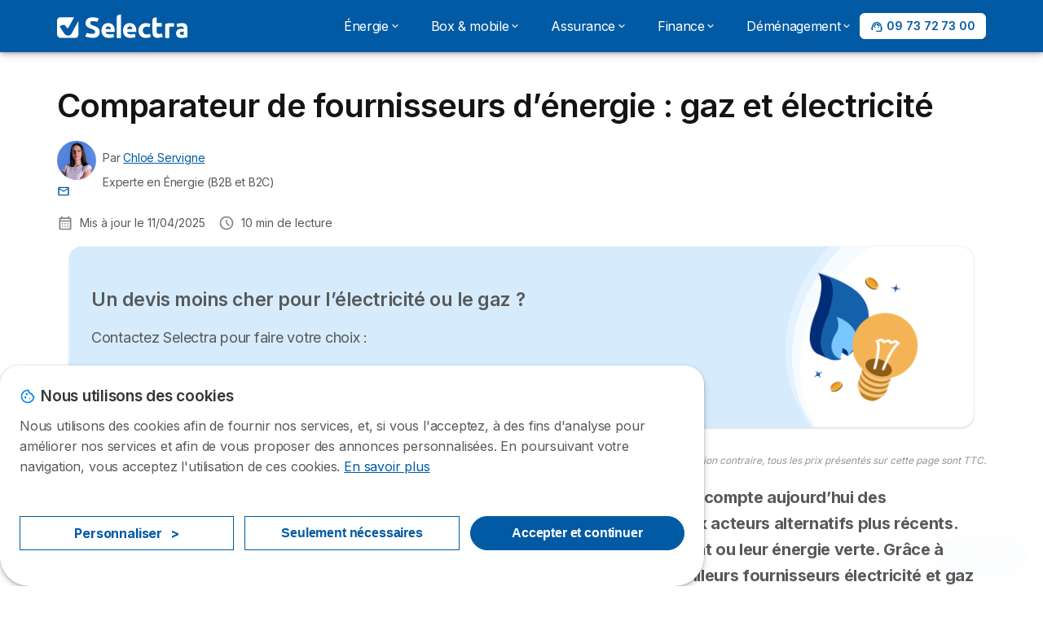

--- FILE ---
content_type: text/html; charset=UTF-8
request_url: https://selectra.info/energie/fournisseurs
body_size: 31863
content:

<!DOCTYPE html>
<html lang="fr" dir="ltr" prefix="og: https://ogp.me/ns#">
  <head>
          
      <link rel="preload" href="https://fonts.googleapis.com/css2?family=Inter:wght@400;600;700&display=swap" as="style" onload="this.onload=null;this.rel='stylesheet'">
    
    <meta charset="utf-8" />
<meta name="description" content="La liste exhaustive de TOUS les fournisseurs d&#039;énergie présents sur le marché français pour les particuliers. Notre comparateur vous donne les meilleurs." />
<link rel="canonical" href="https://selectra.info/energie/fournisseurs" />
<meta property="og:site_name" content="Selectra" />
<meta property="og:type" content="article" />
<meta property="og:url" content="https://selectra.info/energie/fournisseurs" />
<meta property="og:title" content="Comparateur de fournisseurs d’énergie : gaz et électricité" />
<meta property="og:description" content="La liste exhaustive de TOUS les fournisseurs d&#039;énergie présents sur le marché français pour les particuliers. Notre comparateur vous donne les meilleurs." />
<meta property="og:image" content="https://selectra.info/sites/selectra.info/files/images/og/og-default-img.png" />
<meta property="og:updated_time" content="2025-04-11T11:38:36+0200" />
<meta property="og:country_name" content="FR" />
<meta property="og:locale" content="fr_FR" />
<meta property="article:published_time" content="2025-04-11T10:48:39+0200" />
<meta property="article:modified_time" content="2025-04-11T11:38:36+0200" />
<meta property="fb:pages" content="16970370254" />
<meta property="fb:app_id" content="980708068712281" />
<meta name="twitter:card" content="summary_large_image" />
<meta name="twitter:site" content="@Selectra_Info" />
<meta name="Generator" content="Drupal 10 (https://www.drupal.org)" />
<meta name="MobileOptimized" content="width" />
<meta name="HandheldFriendly" content="true" />
<meta name="viewport" content="width=device-width, initial-scale=1.0" />
<style>div#sliding-popup, div#sliding-popup .eu-cookie-withdraw-banner, .eu-cookie-withdraw-tab {background: #ffffff} div#sliding-popup.eu-cookie-withdraw-wrapper { background: transparent; } #sliding-popup h1, #sliding-popup h2, #sliding-popup h3, #sliding-popup p, #sliding-popup label, #sliding-popup div, .eu-cookie-compliance-more-button, .eu-cookie-compliance-secondary-button, .eu-cookie-withdraw-tab { color: #58595B;} .eu-cookie-withdraw-tab { border-color: #58595B;}</style>
<script>var dc = document.cookie;if (dc.indexOf("cookie-agreed") !== -1) {var styles = "#sliding-popup {display: none;}", styleSheet = document.createElement("style");
  styleSheet.type = "text/css";styleSheet.innerText = styles;document.head.appendChild(styleSheet)};</script>
<link rel="icon" href="/sites/selectra.info/files/favicon-48x48.ico" type="image/vnd.microsoft.icon" />

          <title>Comparateur de fournisseurs d’énergie : gaz et électricité</title>
        <link rel="stylesheet" media="all" href="/sites/selectra.info/files/css/css_m-4yM4J91ieu7dT8CDhrCbFXOQjsLJaO2mLYg85K4SY.css?delta=0&amp;language=fr&amp;theme=agrippa&amp;include=[base64]" />
<link rel="stylesheet" media="all" href="//cdnjs.cloudflare.com/ajax/libs/intl-tel-input/18.2.1/css/intlTelInput.css" defer />
<link rel="stylesheet" media="all" href="/sites/selectra.info/files/css/css_7PHewJKdx1tDkPR-sdW7WFM_soFdvR_YoHMV8S750Ls.css?delta=2&amp;language=fr&amp;theme=agrippa&amp;include=[base64]" />
<link rel="stylesheet" media="all" href="/sites/selectra.info/files/css/css_-KVshBME1c8HWsfZFHp6kjxNsdoOk3GAGVr20P5-r6E.css?delta=3&amp;language=fr&amp;theme=agrippa&amp;include=[base64]" />
<link rel="stylesheet" media="all" href="/sites/selectra.info/files/css/css_TMIkwt1R5Y7lIysJzoxxo0EGMkMofyHV_Khz6ylUYfA.css?delta=4&amp;language=fr&amp;theme=agrippa&amp;include=[base64]" />


    <script>
      // Function to hide elements before page it's loaded
      function elementReady(selector) {
        return new Promise((resolve, reject) => {
          let el = document.querySelector(selector);
          if (el) {resolve(el);}
          new MutationObserver((mutationRecords, observer) => {
            // Query for elements matching the specified selector
            Array.from(document.querySelectorAll(selector)).forEach((element) => {
              resolve(element);
              //Once we have resolved we don't need the observer anymore.
              observer.disconnect();
            });
          })
            .observe(document.documentElement, {
              childList: true,
              subtree: true
            });
        });
      }

      // Hide .call-block--closed before page it's loaded
      elementReady('.call-block--closed').then((someWidget)=>{someWidget.style.setProperty('display', 'none', 'important');});

    </script>

    <script type="application/json" data-drupal-selector="drupal-settings-json">{"path":{"baseUrl":"\/","pathPrefix":"","currentPath":"node\/109681","currentPathIsAdmin":false,"isFront":false,"currentLanguage":"fr"},"pluralDelimiter":"\u0003","suppressDeprecationErrors":true,"gtag":{"tagId":"","consentMode":false,"otherIds":[],"events":[],"additionalConfigInfo":[]},"ajaxPageState":{"libraries":"[base64]","theme":"agrippa","theme_token":null},"ajaxTrustedUrl":[],"gtm":{"tagId":null,"settings":{"data_layer":"dataLayer","include_classes":false,"allowlist_classes":"","blocklist_classes":"","include_environment":false,"environment_id":"","environment_token":""},"tagIds":["GTM-54H9M4S"]},"model":{"new_layout":1,"country_list":["FR"]},"dino_configurable_display":{"colors":{"primary":"#ef983f","secondary":"#015aa3","info":"#2b9ebf","warning":"#a55c0c","danger":"#d71a1f","success":"#0a8023","neutral":"#939597","variations":{"primary":{"pastel":"#f7cc9f","pastel_light":"#fdf5ec","100":"#ffff81","150":"#ffff76","200":"#ffff6c","250":"#fff363","300":"#ffdd5a","350":"#ffc952","400":"#ffb74b","450":"#ffa745","500":"#ef983f","550":"#d78838","600":"#c17a32","650":"#ad6d2d","700":"#9b6228","750":"#8b5824","800":"#7d4f20"},"secondary":{"pastel":"#80add1","pastel_light":"#e6eff6","100":"#01bbff","150":"#01aaff","200":"#019bff","250":"#018dff","300":"#0181ec","350":"#0176d7","400":"#016cc4","450":"#0163b3","500":"#015aa3","550":"#005192","600":"#004883","650":"#004075","700":"#003969","750":"#00335e","800":"#002d54"},"info":{"pastel":"#95cfdf","pastel_light":"#eaf5f9","100":"#58ffff","150":"#50ffff","200":"#49ffff","250":"#43fbff","300":"#3de5ff","350":"#38d1fe","400":"#33bee7","450":"#2fadd2","500":"#2b9ebf","550":"#268eab","600":"#227f99","650":"#1e7289","700":"#1b667b","750":"#185b6e","800":"#155163"},"warning":{"pastel":"#d2ae86","pastel_light":"#f6efe7","100":"#ffc214","150":"#ffb113","200":"#ffa112","250":"#ff9311","300":"#ef8610","350":"#da7a0f","400":"#c76f0e","450":"#b5650d","500":"#a55c0c","550":"#94520a","600":"#854909","650":"#774108","700":"#6b3a07","750":"#603406","800":"#562e05"},"danger":{"pastel":"#eb8d8f","pastel_light":"#fbe8e9","100":"#ff323e","150":"#ff2e39","200":"#ff2a34","250":"#ff2730","300":"#ff242c","350":"#ff2128","400":"#ff1e25","450":"#ec1c22","500":"#d71a1f","550":"#c1171b","600":"#ad1418","650":"#9b1215","700":"#8b1012","750":"#7d0e10","800":"#700c0e"},"success":{"pastel":"#85c091","pastel_light":"#e7f2e9","100":"#12ff45","150":"#11f53f","200":"#10df3a","250":"#0fcb35","300":"#0eb931","350":"#0da92d","400":"#0c9a29","450":"#0b8c26","500":"#0a8023","550":"#09731f","600":"#08671b","650":"#075c18","700":"#065215","750":"#054912","800":"#044110"},"neutral":{"pastel":"#c9cacb","pastel_light":"#f4f4f5","100":"#ffffff","150":"#ffffff","200":"#ffffff","250":"#eaecf2","300":"#d5d7dc","350":"#c2c4c8","400":"#b1b3b6","450":"#a1a3a6","500":"#939597","550":"#848687","600":"#767879","650":"#6a6c6c","700":"#5f6161","750":"#555757","800":"#4c4e4e"}},"theme":{"primary":"#ef983f","primary-light":"#fff363","primary-dark":"#8b5824","primary-pastel":"#f7cc9f","primary-pastel-light":"#fdf5ec","secondary":"#015aa3","secondary-light":"#018dff","secondary-dark":"#00335e","secondary-pastel":"#80add1","secondary-pastel-light":"#e6eff6","ternary":"#004883","ternary-light":"#0176d7","ternary-dark":"#002d54","ternary-pastel":"#80add1","ternary-pastel-light":"#e6eff6","info":"#2b9ebf","info-light":"#43fbff","info-dark":"#185b6e","info-pastel":"#95cfdf","info-pastel-light":"#eaf5f9","warning":"#a55c0c","warning-light":"#ff9311","warning-dark":"#603406","warning-pastel":"#d2ae86","warning-pastel-light":"#f6efe7","danger":"#d71a1f","danger-light":"#ff2730","danger-dark":"#7d0e10","danger-pastel":"#eb8d8f","danger-pastel-light":"#fbe8e9","success":"#0a8023","success-light":"#0fcb35","success-dark":"#054912","success-pastel":"#85c091","success-pastel-light":"#e7f2e9","neutral":"#939597","neutral-light":"#eaecf2","neutral-dark":"#555757","neutral-pastel":"#c9cacb","neutral-pastel-light":"#f4f4f5","white":"#ffffff","black":"#000000"}}},"dinoElements":{"translations":{"easySubscriptionOnly":"Partenaire officiel uniquement "}},"webform":{"dialog":{"options":{"narrow":{"title":"Narrow","width":600},"normal":{"title":"Normal","width":800},"wide":{"title":"Wide","width":1000}},"entity_type":"node","entity_id":"109681"}},"eu_cookie_compliance":{"cookie_policy_version":"1.0.0","popup_enabled":true,"popup_agreed_enabled":false,"popup_hide_agreed":false,"popup_clicking_confirmation":false,"popup_scrolling_confirmation":false,"popup_html_info":"\u003Cdiv\n\trole=\u0022alertdialog\u0022 aria-labelledby=\u0022dialogTitle\u0022\n  aria-describedby=\u0022dialogDesc\u0022  class=\u0022eu-cookie-compliance-banner eu-cookie-compliance-banner-info eu-cookie-compliance-banner--categories\u0022\u003E\n\n\t\t\u003Cdiv class=\u0022eu-cookie-compliance-close\u0022\u003E\n\t\t\u003Cbutton class=\u0022btn-close btn-close--md\u0022 type=\u0022button\u0022 aria-label=\u0022Close\u0022\u003E\n\t\t\t\u003Csvg class=\u0022icon icon--neutral eu-cookie-compliance-close-icon\u0022 aria-hidden=\u0022true\u0022\u003E\n\t\t\t\t\u003Cuse xlink:href=\u0022\/themes\/custom\/agrippa\/img\/sprite.svg#icon-cross-rounded\u0022\u003E\u003C\/use\u003E\n\t\t\t\u003C\/svg\u003E\n\t\t\u003C\/button\u003E\n\t\u003C\/div\u003E\n\n\t\u003Cdiv class=\u0022popup-content info eu-cookie-compliance-content\u0022\u003E\n\n    \u003Cdiv class=\u0022eu-cookie-compliance-content__banner-wrapper\u0022\u003E\n      \u003Cdiv class=\u0022cookie-top\u0022\u003E\n            \u003Cdiv id=\u0022dialogTitle\u0022 class=\u0022eu-cookie-compliance-content__title\u0022\u003E\n        \u003Csvg class=\u0022icon icon--secondary icon--left\u0022 aria-hidden=\u0022true\u0022\u003E\n          \u003Cuse xlink:href=\u0022\/themes\/custom\/agrippa\/img\/sprite.svg#icon-cookie\u0022\u003E\u003C\/use\u003E\n        \u003C\/svg\u003E\n        \u003Cspan class=\u0022eu-cookie-title\u0022\u003ENous utilisons des cookies\u003C\/span\u003E\n      \u003C\/div\u003E\n\n                  \u003C\/div\u003E\n\n                \u003Cdiv class=\u0022modal__holder\u0022\u003E\n            \u003Cdiv class=\u0022modal__dialog\u0022\u003E\n              \u003Cdiv class=\u0022cookie-categories modal modal--md\u0022 id=\u0022manage-cookies-modal\u0022\u003E\n                \u003Cdiv class=\u0022modal__header\u0022 id=\u0022content-area\u0022\u003E\n\n                                                                          \u003Cdiv id=\u0022manage-cookies-description\u0022\u003E\n                      \u003Cp id=\u0022dialogDesc\u0022 class=\u0022manage-cookies-description__text\u0022\u003E Nous utilisons des cookies afin de fournir nos services, et, si vous l\u0027acceptez, \u00e0 des fins d\u0027analyse pour am\u00e9liorer nos services et afin de vous proposer des annonces personnalis\u00e9es. En poursuivant votre navigation, vous acceptez l\u0027utilisation de ces cookies. \u003C\/p\u003E\n                                              \u003Cbutton type=\u0022button\u0022 class=\u0022find-more-button\u0022\u003EEn savoir plus\u003C\/button\u003E\n                                          \u003C\/div\u003E\n                                  \u003C\/div\u003E\n                \u003Cdiv id=\u0022eu-cookie-compliance-categories\u0022 class=\u0022eu-cookie-compliance-categories modal__body hidden\u0022\u003E\n                                      \u003Cdiv class=\u0022eu-cookie-compliance-category\u0022\u003E\n                      \u003Clabel for=\u0022cookie-category-technical\u0022 class=\u0022checkbox checkbox--disabled\u0022\u003E\n                        \u003Cinput class=\u0022checkbox__input\u0022 type=\u0022checkbox\u0022 name=\u0022\u0022 name=\u0022cookie-categories\u0022 id=\u0022cookie-category-technical\u0022 tabindex=\u0022-1\u0022 value=\u0022technical\u0022  checked   disabled \u003E\n\n                        \u003Cspan class=\u0022checkbox__shape\u0022  tabindex=\u0022-1\u0022 \u003E\u003C\/span\u003E\n                        \u003Cspan class=\u0022checkbox__label\u0022\u003E\n                          \u003Cstrong\u003E\n                            Cookies techniques\n                          \u003C\/strong\u003E\n                        \u003C\/span\u003E\n                      \u003C\/label\u003E\n                                              \u003Cdiv class=\u0022eu-cookie-compliance-category-description\u0022\u003EIls fournissent les fonctions n\u00e9cessaires \u00e0 la navigation sur le site web.\u003C\/div\u003E\n                                          \u003C\/div\u003E\n                                      \u003Cdiv class=\u0022eu-cookie-compliance-category\u0022\u003E\n                      \u003Clabel for=\u0022cookie-category-analytics\u0022 class=\u0022checkbox \u0022\u003E\n                        \u003Cinput class=\u0022checkbox__input\u0022 type=\u0022checkbox\u0022 name=\u0022\u0022 name=\u0022cookie-categories\u0022 id=\u0022cookie-category-analytics\u0022 tabindex=\u0022-1\u0022 value=\u0022analytics\u0022  \u003E\n\n                        \u003Cspan class=\u0022checkbox__shape\u0022 \u003E\u003C\/span\u003E\n                        \u003Cspan class=\u0022checkbox__label\u0022\u003E\n                          \u003Cstrong\u003E\n                            Cookies d\u0026#039;audience\n                          \u003C\/strong\u003E\n                        \u003C\/span\u003E\n                      \u003C\/label\u003E\n                                              \u003Cdiv class=\u0022eu-cookie-compliance-category-description\u0022\u003EIls nous permettent d\u0026#039;\u00e9tudier la mani\u00e8re dont les utilisateurs naviguent sur le site web. Nous ne collectons que des donn\u00e9es anonymis\u00e9es.\u003C\/div\u003E\n                                          \u003C\/div\u003E\n                                      \u003Cdiv class=\u0022eu-cookie-compliance-category\u0022\u003E\n                      \u003Clabel for=\u0022cookie-category-marketing\u0022 class=\u0022checkbox \u0022\u003E\n                        \u003Cinput class=\u0022checkbox__input\u0022 type=\u0022checkbox\u0022 name=\u0022\u0022 name=\u0022cookie-categories\u0022 id=\u0022cookie-category-marketing\u0022 tabindex=\u0022-1\u0022 value=\u0022marketing\u0022  \u003E\n\n                        \u003Cspan class=\u0022checkbox__shape\u0022 \u003E\u003C\/span\u003E\n                        \u003Cspan class=\u0022checkbox__label\u0022\u003E\n                          \u003Cstrong\u003E\n                            Cookies marketing\n                          \u003C\/strong\u003E\n                        \u003C\/span\u003E\n                      \u003C\/label\u003E\n                                              \u003Cdiv class=\u0022eu-cookie-compliance-category-description\u0022\u003EIls sont utilis\u00e9s pour des usages li\u00e9s au marketing et \u00e0 la publicit\u00e9.\u003C\/div\u003E\n                                          \u003C\/div\u003E\n                  \n                                      \u003Cbutton type=\u0022button\u0022 class=\u0022eu-cookie-compliance-save-preferences-button btn btn--sm btn btn--pill btn--md btn--secondary save-preferences\u0022 data-dismiss=\u0022modal\u0022\u003E\n                      Valider\n                    \u003C\/button\u003E\n                                  \u003C\/div\u003E\n                \u003Cdiv class=\u0022modal__footer\u0022\u003E\n                      \u003Cdiv id=\u0022popup-buttons\u0022 class=\u0022eu-cookie-compliance-buttons eu-cookie-compliance-has-categories\u0022\u003E\n                      \n                                              \u003Cbutton class=\u0022cookie-personalization btn btn--pill btn--md  btn--tertiary\u0022\u003EPersonnaliser \u003Cspan\u003E\u003E\u003C\/span\u003E\u003C\/button\u003E\n                      \n                                              \u003Cbutton type=\u0022button\u0022 class=\u0022eu-cookie-compliance-save-preferences-button btn btn--sm btn btn--pill btn--md  btn--tertiary\u0022 data-dismiss=\u0022modal\u0022\u003E\n                          Seulement n\u00e9cessaires\n                        \u003C\/button\u003E\n                      \n                                                                                          \u003Cbutton type=\u0022button\u0022 class=\u0022agree-button eu-cookie-compliance-default-button btn btn--pill btn--md btn--secondary\u0022\u003E\n                        Accepter et continuer\n                      \u003C\/button\u003E\n                                              \u003Cbutton type=\u0022button\u0022 class=\u0022eu-cookie-withdraw-button visually-hidden\u0022\u003ERetirer le consentement\u003C\/button\u003E\n                                          \u003C\/div\u003E\n                \u003C\/div\u003E\n              \u003C\/div\u003E\n            \u003C\/div\u003E\n          \u003C\/div\u003E\n        \n    \u003C\/div\u003E\n\n\n\t\u003C\/div\u003E\n\u003C\/div\u003E","use_mobile_message":false,"mobile_popup_html_info":"\u003Cdiv\n\trole=\u0022alertdialog\u0022 aria-labelledby=\u0022dialogTitle\u0022\n  aria-describedby=\u0022dialogDesc\u0022  class=\u0022eu-cookie-compliance-banner eu-cookie-compliance-banner-info eu-cookie-compliance-banner--categories\u0022\u003E\n\n\t\t\u003Cdiv class=\u0022eu-cookie-compliance-close\u0022\u003E\n\t\t\u003Cbutton class=\u0022btn-close btn-close--md\u0022 type=\u0022button\u0022 aria-label=\u0022Close\u0022\u003E\n\t\t\t\u003Csvg class=\u0022icon icon--neutral eu-cookie-compliance-close-icon\u0022 aria-hidden=\u0022true\u0022\u003E\n\t\t\t\t\u003Cuse xlink:href=\u0022\/themes\/custom\/agrippa\/img\/sprite.svg#icon-cross-rounded\u0022\u003E\u003C\/use\u003E\n\t\t\t\u003C\/svg\u003E\n\t\t\u003C\/button\u003E\n\t\u003C\/div\u003E\n\n\t\u003Cdiv class=\u0022popup-content info eu-cookie-compliance-content\u0022\u003E\n\n    \u003Cdiv class=\u0022eu-cookie-compliance-content__banner-wrapper\u0022\u003E\n      \u003Cdiv class=\u0022cookie-top\u0022\u003E\n            \u003Cdiv id=\u0022dialogTitle\u0022 class=\u0022eu-cookie-compliance-content__title\u0022\u003E\n        \u003Csvg class=\u0022icon icon--secondary icon--left\u0022 aria-hidden=\u0022true\u0022\u003E\n          \u003Cuse xlink:href=\u0022\/themes\/custom\/agrippa\/img\/sprite.svg#icon-cookie\u0022\u003E\u003C\/use\u003E\n        \u003C\/svg\u003E\n        \u003Cspan class=\u0022eu-cookie-title\u0022\u003E\u003C\/span\u003E\n      \u003C\/div\u003E\n\n                  \u003C\/div\u003E\n\n                \u003Cdiv class=\u0022modal__holder\u0022\u003E\n            \u003Cdiv class=\u0022modal__dialog\u0022\u003E\n              \u003Cdiv class=\u0022cookie-categories modal modal--md\u0022 id=\u0022manage-cookies-modal\u0022\u003E\n                \u003Cdiv class=\u0022modal__header\u0022 id=\u0022content-area\u0022\u003E\n\n                                                                          \u003Cdiv id=\u0022manage-cookies-description\u0022\u003E\n                      \u003Cp id=\u0022dialogDesc\u0022 class=\u0022manage-cookies-description__text\u0022\u003E Nous utilisons des cookies afin de fournir nos services, et, si vous l\u0027acceptez, \u00e0 des fins d\u0027analyse pour am\u00e9liorer nos services et afin de vous proposer des annonces personnalis\u00e9es. En poursuivant votre navigation, vous acceptez l\u0027utilisation de ces cookies. \u003C\/p\u003E\n                                              \u003Cbutton type=\u0022button\u0022 class=\u0022find-more-button\u0022\u003EEn savoir plus\u003C\/button\u003E\n                                          \u003C\/div\u003E\n                                  \u003C\/div\u003E\n                \u003Cdiv id=\u0022eu-cookie-compliance-categories\u0022 class=\u0022eu-cookie-compliance-categories modal__body hidden\u0022\u003E\n                                      \u003Cdiv class=\u0022eu-cookie-compliance-category\u0022\u003E\n                      \u003Clabel for=\u0022cookie-category-technical\u0022 class=\u0022checkbox checkbox--disabled\u0022\u003E\n                        \u003Cinput class=\u0022checkbox__input\u0022 type=\u0022checkbox\u0022 name=\u0022\u0022 name=\u0022cookie-categories\u0022 id=\u0022cookie-category-technical\u0022 tabindex=\u0022-1\u0022 value=\u0022technical\u0022  checked   disabled \u003E\n\n                        \u003Cspan class=\u0022checkbox__shape\u0022  tabindex=\u0022-1\u0022 \u003E\u003C\/span\u003E\n                        \u003Cspan class=\u0022checkbox__label\u0022\u003E\n                          \u003Cstrong\u003E\n                            Cookies techniques\n                          \u003C\/strong\u003E\n                        \u003C\/span\u003E\n                      \u003C\/label\u003E\n                                              \u003Cdiv class=\u0022eu-cookie-compliance-category-description\u0022\u003EIls fournissent les fonctions n\u00e9cessaires \u00e0 la navigation sur le site web.\u003C\/div\u003E\n                                          \u003C\/div\u003E\n                                      \u003Cdiv class=\u0022eu-cookie-compliance-category\u0022\u003E\n                      \u003Clabel for=\u0022cookie-category-analytics\u0022 class=\u0022checkbox \u0022\u003E\n                        \u003Cinput class=\u0022checkbox__input\u0022 type=\u0022checkbox\u0022 name=\u0022\u0022 name=\u0022cookie-categories\u0022 id=\u0022cookie-category-analytics\u0022 tabindex=\u0022-1\u0022 value=\u0022analytics\u0022  \u003E\n\n                        \u003Cspan class=\u0022checkbox__shape\u0022 \u003E\u003C\/span\u003E\n                        \u003Cspan class=\u0022checkbox__label\u0022\u003E\n                          \u003Cstrong\u003E\n                            Cookies d\u0026#039;audience\n                          \u003C\/strong\u003E\n                        \u003C\/span\u003E\n                      \u003C\/label\u003E\n                                              \u003Cdiv class=\u0022eu-cookie-compliance-category-description\u0022\u003EIls nous permettent d\u0026#039;\u00e9tudier la mani\u00e8re dont les utilisateurs naviguent sur le site web. Nous ne collectons que des donn\u00e9es anonymis\u00e9es.\u003C\/div\u003E\n                                          \u003C\/div\u003E\n                                      \u003Cdiv class=\u0022eu-cookie-compliance-category\u0022\u003E\n                      \u003Clabel for=\u0022cookie-category-marketing\u0022 class=\u0022checkbox \u0022\u003E\n                        \u003Cinput class=\u0022checkbox__input\u0022 type=\u0022checkbox\u0022 name=\u0022\u0022 name=\u0022cookie-categories\u0022 id=\u0022cookie-category-marketing\u0022 tabindex=\u0022-1\u0022 value=\u0022marketing\u0022  \u003E\n\n                        \u003Cspan class=\u0022checkbox__shape\u0022 \u003E\u003C\/span\u003E\n                        \u003Cspan class=\u0022checkbox__label\u0022\u003E\n                          \u003Cstrong\u003E\n                            Cookies marketing\n                          \u003C\/strong\u003E\n                        \u003C\/span\u003E\n                      \u003C\/label\u003E\n                                              \u003Cdiv class=\u0022eu-cookie-compliance-category-description\u0022\u003EIls sont utilis\u00e9s pour des usages li\u00e9s au marketing et \u00e0 la publicit\u00e9.\u003C\/div\u003E\n                                          \u003C\/div\u003E\n                  \n                                      \u003Cbutton type=\u0022button\u0022 class=\u0022eu-cookie-compliance-save-preferences-button btn btn--sm btn btn--pill btn--md btn--secondary save-preferences\u0022 data-dismiss=\u0022modal\u0022\u003E\n                      Valider\n                    \u003C\/button\u003E\n                                  \u003C\/div\u003E\n                \u003Cdiv class=\u0022modal__footer\u0022\u003E\n                      \u003Cdiv id=\u0022popup-buttons\u0022 class=\u0022eu-cookie-compliance-buttons eu-cookie-compliance-has-categories\u0022\u003E\n                      \n                                              \u003Cbutton class=\u0022cookie-personalization btn btn--pill btn--md  btn--tertiary\u0022\u003EPersonnaliser \u003Cspan\u003E\u003E\u003C\/span\u003E\u003C\/button\u003E\n                      \n                                              \u003Cbutton type=\u0022button\u0022 class=\u0022eu-cookie-compliance-save-preferences-button btn btn--sm btn btn--pill btn--md  btn--tertiary\u0022 data-dismiss=\u0022modal\u0022\u003E\n                          Seulement n\u00e9cessaires\n                        \u003C\/button\u003E\n                      \n                                                                                          \u003Cbutton type=\u0022button\u0022 class=\u0022agree-button eu-cookie-compliance-default-button btn btn--pill btn--md btn--secondary\u0022\u003E\n                        Accepter et continuer\n                      \u003C\/button\u003E\n                                              \u003Cbutton type=\u0022button\u0022 class=\u0022eu-cookie-withdraw-button visually-hidden\u0022\u003ERetirer le consentement\u003C\/button\u003E\n                                          \u003C\/div\u003E\n                \u003C\/div\u003E\n              \u003C\/div\u003E\n            \u003C\/div\u003E\n          \u003C\/div\u003E\n        \n    \u003C\/div\u003E\n\n\n\t\u003C\/div\u003E\n\u003C\/div\u003E","mobile_breakpoint":768,"popup_html_agreed":false,"popup_use_bare_css":false,"popup_height":102,"popup_width":"100%","popup_delay":1000,"popup_link":"https:\/\/selectra.info\/mentions-legales#cookies","popup_link_new_window":true,"popup_position":false,"fixed_top_position":false,"popup_language":"fr","store_consent":false,"better_support_for_screen_readers":false,"cookie_name":"","reload_page":false,"domain":"","domain_all_sites":false,"popup_eu_only":false,"popup_eu_only_js":false,"cookie_lifetime":390,"cookie_session":0,"set_cookie_session_zero_on_disagree":0,"disagree_do_not_show_popup":false,"method":"categories","automatic_cookies_removal":true,"allowed_cookies":"technical:selectraRgpdAutoAcceptCookies\r\nanalytics:_ga\r\nanalytics:_gid\r\nanalytics:_gcl_au","withdraw_markup":"\u003Cbutton type=\u0022button\u0022 class=\u0022eu-cookie-withdraw-tab\u0022\u003EParam\u00e8tres de confidentialit\u00e9\u003C\/button\u003E\n\u003Cdiv aria-labelledby=\u0022popup-text\u0022 class=\u0022eu-cookie-withdraw-banner\u0022\u003E\n  \u003Cdiv class=\u0022popup-content info eu-cookie-compliance-content\u0022\u003E\n    \u003Cdiv id=\u0022popup-text\u0022 class=\u0022eu-cookie-compliance-message\u0022 role=\u0022document\u0022\u003E\n      \u003Ch2\u003ENous utilisons des cookies sur ce site pour am\u00e9liorer votre exp\u00e9rience d\u0027utilisateur.\u003C\/h2\u003E\u003Cp\u003EVous avez consenti \u00e0 l\u0027ajout de cookies.\u003C\/p\u003E\n    \u003C\/div\u003E\n    \u003Cdiv id=\u0022popup-buttons\u0022 class=\u0022eu-cookie-compliance-buttons\u0022\u003E\n      \u003Cbutton type=\u0022button\u0022 class=\u0022eu-cookie-withdraw-button \u0022\u003ERetirer le consentement\u003C\/button\u003E\n    \u003C\/div\u003E\n  \u003C\/div\u003E\n\u003C\/div\u003E","withdraw_enabled":false,"reload_options":0,"reload_routes_list":"","withdraw_button_on_info_popup":false,"cookie_categories":["technical","analytics","marketing"],"cookie_categories_details":{"technical":{"uuid":"4a692436-31f5-4c6e-aaa7-05ad25cd30ab","langcode":"fr","status":true,"dependencies":[],"_core":{"default_config_hash":"gXV5U-ZX3twBoJ63q5ixkXGs3hRx-iHa0Q2PCsINcFU"},"id":"technical","label":"Cookies techniques","description":"Ils fournissent les fonctions n\u00e9cessaires \u00e0 la navigation sur le site web.","checkbox_default_state":"required","weight":-9},"analytics":{"uuid":"30aae7de-f867-4f61-a668-3627c694416e","langcode":"fr","status":true,"dependencies":[],"_core":{"default_config_hash":"Ppr4ObHh0Me1kYxDDoWuP8_LYN2ElSMZR6XHgp4ZYVo"},"id":"analytics","label":"Cookies d\u0027audience","description":"Ils nous permettent d\u0027\u00e9tudier la mani\u00e8re dont les utilisateurs naviguent sur le site web. Nous ne collectons que des donn\u00e9es anonymis\u00e9es.","checkbox_default_state":"unchecked","weight":-8},"marketing":{"uuid":"aac5233f-d74f-4db6-91a5-ecbaebff74bd","langcode":"fr","status":true,"dependencies":[],"_core":{"default_config_hash":"tGOGAtZycObYMRXFXjJNdyI1Yo8MPsR6I037ugYMWTY"},"id":"marketing","label":"Cookies marketing","description":"Ils sont utilis\u00e9s pour des usages li\u00e9s au marketing et \u00e0 la publicit\u00e9.","checkbox_default_state":"unchecked","weight":-7}},"enable_save_preferences_button":true,"cookie_value_disagreed":"0","cookie_value_agreed_show_thank_you":"1","cookie_value_agreed":"2","containing_element":"body","settings_tab_enabled":false,"olivero_primary_button_classes":"","olivero_secondary_button_classes":"","close_button_action":"close_banner","open_by_default":true,"modules_allow_popup":true,"hide_the_banner":false,"geoip_match":true,"unverified_scripts":[]},"selectra_rgpd_v2":{"autoAcceptCookies":0},"themePath":"themes\/custom\/agrippa","activeThemePath":"themes\/custom\/agrippa","csp":{"nonce":"iXt4GmLgpu1p0ITxuvvrSw"},"user":{"uid":0,"permissionsHash":"124c61c1c5a7d79b25fd7098e84821715ad94e09a8bbff938a5a11f801126a1a"}}</script>
<script src="/sites/selectra.info/files/js/js_lDULmwCzR_pHucg-qQeWKUqlZ7yS9X7Hw_34g02RnIg.js?scope=header&amp;delta=0&amp;language=fr&amp;theme=agrippa&amp;include=[base64]"></script>
<script src="/modules/contrib/google_tag/js/gtag.js?t9gsk8"></script>
<script src="/modules/contrib/google_tag/js/gtm.js?t9gsk8"></script>
<script src="/sites/selectra.info/files/js/js_xLA4dwsBMfhtTK7LV1A36Rd1w-d0oeTY2LCtd-2ao2Q.js?scope=header&amp;delta=3&amp;language=fr&amp;theme=agrippa&amp;include=[base64]"></script>

        <meta name="viewport" content="width=device-width, initial-scale=1, maximum-scale=1, shrink-to-fit=no">
  </head>
  <body >

        
    <noscript><iframe src="https://www.googletagmanager.com/ns.html?id=GTM-54H9M4S"
                  height="0" width="0" style="display:none;visibility:hidden"></iframe></noscript>

      <div class="dialog-off-canvas-main-canvas" data-off-canvas-main-canvas>
    

 

<div id="page-wrapper">
    <div id="page" class="titles--left">
          <header class="menu" role="banner" aria-label="Entête du site">
        
      
  
  <div class="menu-bar ">
        <div class="menu-bar__holder new">
      <div id="block-sitebranding" class="new menu-logo__wrapper">
            <a href="/" rel="home" class="menu-logo" aria-label="Logo Selectra">
        <img src="/sites/selectra.info/files/logo-selectra.svg" alt="Selectra" class="menu-logo__img"/>
      </a>
        
  </div>


      <div class="ac-menu-bar__message-button new block  without-myselectra ">
                      <a class="btn btn--sm btn--white u-anim--shake u-display--xl-none  call-block--open" href="/energie/selection/fr-ei-cc-selectra?cta=stickyheader" title="Appelez nos conseillers au 09 73 72 73 00" data-callcenter="france-energie">
          <svg class="icon u-display--xl-none" xmlns="http://www.w3.org/2000/svg" width="40" height="40">
            <path d="M8.8 1.35a.65.65 0 0 0 0 1.3 4.55 4.55 0 0 1 4.55 4.55.65.65 0 1 0 1.3 0A5.85 5.85 0 0 0 8.8 1.35z" /><path d="M8.8 3.75a.65.65 0 0 0 0 1.3 2.15 2.15 0 0 1 2.15 2.15.65.65 0 1 0 1.3 0A3.45 3.45 0 0 0 8.8 3.75z" /><path fill-rule="evenodd" clip-rule="evenodd" d="M5.598 1.497a1.48 1.48 0 0 0-1.015-.099l-2.121.55H2.46a1.487 1.487 0 0 0-1.096 1.64v.003A12.975 12.975 0 0 0 12.41 14.636h.002a1.485 1.485 0 0 0 1.64-1.097l.55-2.12a1.48 1.48 0 0 0-.83-1.726l-2.51-1.115a1.482 1.482 0 0 0-1.756.426l-.002.001-.615.77a9.662 9.662 0 0 1-2.663-2.663l.77-.616a1.48 1.48 0 0 0 .428-1.757L6.308 2.23a1.48 1.48 0 0 0-.71-.732zm3.943 9.543l.977-1.221a.183.183 0 0 1 .215-.053l2.51 1.115a.18.18 0 0 1 .1.21l-.55 2.12a.186.186 0 0 1-.204.137 11.675 11.675 0 0 1-9.937-9.937.187.187 0 0 1 .138-.205l2.12-.55a.18.18 0 0 1 .21.102l1.115 2.51a.18.18 0 0 1-.052.213L4.96 6.46a.65.65 0 0 0-.154.837 10.962 10.962 0 0 0 3.898 3.898.65.65 0 0 0 .837-.154z" />
          </svg>
          <span class="u-display--xs-none u-display--xl-inline">
                          <svg class="icon icon--16" aria-hidden="true"><use xlink:href="/themes/custom/agrippa/img/sprite.svg#icon-callcenter-agent"></use></svg>
              09 73 72 73 00
                      </span>
        </a>
          </div>
  

  <button class="menu-btn new" type="button" aria-label="Open menu">
    <span class="menu-btn__closed">
      <svg class="u-display--xl-none" width="24" height="24" viewBox="0 0 24 24" fill="none" xmlns="http://www.w3.org/2000/svg">
        <mask id="mask0_5251_30318" style="mask-type:alpha" maskUnits="userSpaceOnUse" x="0" y="0" width="24" height="24">
          <rect width="24" height="24" fill="#D9D9D9"/>
        </mask>
        <g mask="url(#mask0_5251_30318)">
          <path d="M4 18C3.71667 18 3.47917 17.9042 3.2875 17.7125C3.09583 17.5208 3 17.2833 3 17C3 16.7167 3.09583 16.4792 3.2875 16.2875C3.47917 16.0958 3.71667 16 4 16H20C20.2833 16 20.5208 16.0958 20.7125 16.2875C20.9042 16.4792 21 16.7167 21 17C21 17.2833 20.9042 17.5208 20.7125 17.7125C20.5208 17.9042 20.2833 18 20 18H4ZM4 13C3.71667 13 3.47917 12.9042 3.2875 12.7125C3.09583 12.5208 3 12.2833 3 12C3 11.7167 3.09583 11.4792 3.2875 11.2875C3.47917 11.0958 3.71667 11 4 11H20C20.2833 11 20.5208 11.0958 20.7125 11.2875C20.9042 11.4792 21 11.7167 21 12C21 12.2833 20.9042 12.5208 20.7125 12.7125C20.5208 12.9042 20.2833 13 20 13H4ZM4 8C3.71667 8 3.47917 7.90417 3.2875 7.7125C3.09583 7.52083 3 7.28333 3 7C3 6.71667 3.09583 6.47917 3.2875 6.2875C3.47917 6.09583 3.71667 6 4 6H20C20.2833 6 20.5208 6.09583 20.7125 6.2875C20.9042 6.47917 21 6.71667 21 7C21 7.28333 20.9042 7.52083 20.7125 7.7125C20.5208 7.90417 20.2833 8 20 8H4Z" fill="white"/>
        </g>
      </svg>
    </span>
    <span class="menu-btn__open">
      <svg class="icon icon--20 menu-btn__icon" aria-hidden="true">
        <use xlink:href="/themes/custom/agrippa/img/sprite.svg#icon-cross"></use>
      </svg>
    </span>
  </button>

  <nav class="menu-content">
    
            <div class="menu-category">
                              <a href="/energie" class="menu-label menu-label__sub--link">Énergie<svg class="icon icon--12 menu-label__trigger" aria-hidden="true">
                <use xlink:href="/themes/custom/agrippa/img/sprite.svg#icon-chevron-right"></use>
              </svg>
            </a>
                  
                                    <div class="menu-sub-category menu-sub-category--3-cols">
                          <ul class="menu-list">
                <li class="menu-list__label">Nos guides</li>
                                                                      <li class="menu-list__item">
                      <a class="menu-list__link" href="https://selectra.info/energie/renovation-energetique">Travaux de rénovation énergétique</a>
                    </li>
                                      <li class="menu-list__item">
                      <a class="menu-list__link" href="/energie/renovation-energetique/aides">Aides à la rénovation énergétique</a>
                    </li>
                                      <li class="menu-list__item">
                      <a class="menu-list__link" href="/energie/solaire">Produire de l&#039;énergie solaire</a>
                    </li>
                                      <li class="menu-list__item">
                      <a class="menu-list__link" href="https://selectra.info/energie/renovation-energetique/isolation">Isolation du logement</a>
                    </li>
                                      <li class="menu-list__item">
                      <a class="menu-list__link" href="https://selectra.info/energie/renovation-energetique/chauffage">Equipements de chauffage</a>
                    </li>
                                      <li class="menu-list__item">
                      <a class="menu-list__link" href="/energie/guides/conso/voiture-electrique/recharge">Installer une borne de recharge électrique</a>
                    </li>
                                                </ul>
                          <ul class="menu-list">
                <li class="menu-list__label">Vous informer</li>
                                                                      <li class="menu-list__item">
                      <a class="menu-list__link" href="https://selectra.info/energie/electricite">Meilleur fournisseur d&#039;électricité</a>
                    </li>
                                      <li class="menu-list__item">
                      <a class="menu-list__link" href="https://selectra.info/energie/gaz">Meilleur fournisseur de gaz</a>
                    </li>
                                      <li class="menu-list__item">
                      <a class="menu-list__link" href="https://selectra.info/energie/electricite-verte">Electricité verte</a>
                    </li>
                                      <li class="menu-list__item">
                      <a class="menu-list__link" href="https://selectra.info/energie/gaz-vert">Gaz vert</a>
                    </li>
                                      <li class="menu-list__item">
                      <a class="menu-list__link" href="https://selectra.info/energie/guides">Guides pratiques</a>
                    </li>
                                      <li class="menu-list__item">
                      <a class="menu-list__link" href="https://selectra.info/energie/actualites">Actualités</a>
                    </li>
                                                </ul>
                          <ul class="menu-list">
                <li class="menu-list__label">Accès rapide</li>
                                                                      <li class="menu-list__item">
                      <a class="menu-list__link" href="/energie">Comparateur Electricité et Gaz</a>
                    </li>
                                      <li class="menu-list__item">
                      <a class="menu-list__link" href="https://selectra.info/energie/fournisseurs">Liste des fournisseurs d&#039;énergie</a>
                    </li>
                                      <li class="menu-list__item">
                      <a class="menu-list__link" href="https://selectra.info/achat-groupe/energie">Achat groupé énergie</a>
                    </li>
                                      <li class="menu-list__item">
                      <a class="menu-list__link" href="https://selectra.info/energie/suivi-conso">Suivre sa consommation en temps réel</a>
                    </li>
                                      <li class="menu-list__item">
                      <a class="menu-list__link" href="https://selectra.info/energie/propane">Comparatif des prix du propane</a>
                    </li>
                                      <li class="menu-list__item">
                      <a class="menu-list__link" href="https://selectra.info/energie/propane/bouteilles/comparaison">Comparatif des bouteilles de gaz</a>
                    </li>
                                                </ul>
            
                                      <div class="menu-help">
                <svg class="icon icon--24" aria-hidden="true">
                  <use xlink:href="/themes/custom/agrippa/img/sprite.svg#icon-circle-info-filled"></use>
                </svg>
                <p class="menu-help__title">Réduire ses factures d&#039;électricité et de gaz</p>
                <svg class="icon icon--24" aria-hidden="true">
                  <use xlink:href="/themes/custom/agrippa/img/sprite.svg#icon-circle-info-filled"></use>
                </svg>
                <a class="menu-help__phone u-anim--shake" href="/energie/selection/fr-ei-cc-selectra">09 73 72 73 00</a>
                <p class="menu-help__info">(lundi-vendredi 7h-21h, samedi 8h30-18h30 et dimanche 9h-17h30)</p>
              </div>
                      </div>
              </div>
          <div class="menu-category">
                              <a href="https://selectra.info/telecom" class="menu-label menu-label__sub--link">Box &amp; mobile<svg class="icon icon--12 menu-label__trigger" aria-hidden="true">
                <use xlink:href="/themes/custom/agrippa/img/sprite.svg#icon-chevron-right"></use>
              </svg>
            </a>
                  
                                    <div class="menu-sub-category menu-sub-category--3-cols">
                          <ul class="menu-list">
                <li class="menu-list__label">🏢Les opérateurs</li>
                                                                      <li class="menu-list__item">
                      <a class="menu-list__link" href="https://selectra.info/telecom/fournisseurs">Liste des opérateurs</a>
                    </li>
                                      <li class="menu-list__item">
                      <a class="menu-list__link" href="https://selectra.info/telecom/fournisseurs/sfr">SFR</a>
                    </li>
                                      <li class="menu-list__item">
                      <a class="menu-list__link" href="https://selectra.info/telecom/fournisseurs/orange">Orange</a>
                    </li>
                                      <li class="menu-list__item">
                      <a class="menu-list__link" href="https://selectra.info/telecom/fournisseurs/bouygues">Bouygues Telecom</a>
                    </li>
                                      <li class="menu-list__item">
                      <a class="menu-list__link" href="https://selectra.info/telecom/fournisseurs/free">Free</a>
                    </li>
                                      <li class="menu-list__item">
                      <a class="menu-list__link" href="https://selectra.info/telecom/fournisseurs/red">RED by SFR</a>
                    </li>
                                      <li class="menu-list__item">
                      <a class="menu-list__link" href="https://selectra.info/telecom/fournisseurs/sosh">Sosh</a>
                    </li>
                                      <li class="menu-list__item">
                      <a class="menu-list__link" href="https://selectra.info/telecom/fournisseurs/mvno">Petits opérateurs</a>
                    </li>
                                                </ul>
                          <ul class="menu-list">
                <li class="menu-list__label">⚖️Nos comparatifs</li>
                                                                      <li class="menu-list__item">
                      <a class="menu-list__link" href="https://comparateur.selectra.info/telecom/">Comparateur Telecom Selectra</a>
                    </li>
                                      <li class="menu-list__item">
                      <a class="menu-list__link" href="https://selectra.info/telecom/comparatif-internet">Comparatif box internet</a>
                    </li>
                                      <li class="menu-list__item">
                      <a class="menu-list__link" href="https://selectra.info/telecom/comparatif-mobile">Comparatif forfait mobile</a>
                    </li>
                                      <li class="menu-list__item">
                      <a class="menu-list__link" href="https://selectra.info/telecom/comparatif-internet-mobile">Comparatif box + mobile</a>
                    </li>
                                      <li class="menu-list__item">
                      <a class="menu-list__link" href="https://selectra.info/telecom/comparatif-operateurs/meilleur-fournisseur-internet">Meilleur fournisseur internet</a>
                    </li>
                                      <li class="menu-list__item">
                      <a class="menu-list__link" href="https://selectra.info/telecom/comparatif-operateurs/meilleur-operateur-mobile">Meilleur opérateur mobile</a>
                    </li>
                                      <li class="menu-list__item">
                      <a class="menu-list__link" href="https://selectra.info/telecom/esim">Comparatif eSIM</a>
                    </li>
                                      <li class="menu-list__item">
                      <a class="menu-list__link" href="https://selectra.info/telecom/smartphone">Comparatif smartphones</a>
                    </li>
                                      <li class="menu-list__item">
                      <a class="menu-list__link" href="https://selectra.info/domotique">Télésurveillance &amp; Thermostats connectés</a>
                    </li>
                                                </ul>
                          <ul class="menu-list">
                <li class="menu-list__label">📋Nos guides et démarches</li>
                                                                      <li class="menu-list__item">
                      <a class="menu-list__link" href="https://selectra.info/telecom/actualites">Actualités</a>
                    </li>
                                      <li class="menu-list__item">
                      <a class="menu-list__link" href="https://selectra.info/telecom/test-debit">Test de débit</a>
                    </li>
                                      <li class="menu-list__item">
                      <a class="menu-list__link" href="https://selectra.info/telecom/test-eligibilite">Test d&#039;éligibilité</a>
                    </li>
                                      <li class="menu-list__item">
                      <a class="menu-list__link" href="https://selectra.info/telecom/aide/installer-fibre">Installer la fibre</a>
                    </li>
                                      <li class="menu-list__item">
                      <a class="menu-list__link" href="https://selectra.info/telecom/reseau-mobile/couverture">Carte de couverture mobile</a>
                    </li>
                                      <li class="menu-list__item">
                      <a class="menu-list__link" href="https://selectra.info/telecom/aide/changer-operateur-internet">Changer d&#039;opérateur internet</a>
                    </li>
                                      <li class="menu-list__item">
                      <a class="menu-list__link" href="https://selectra.info/telecom/aide/changer-operateur-mobile">Changer d&#039;opérateur mobile</a>
                    </li>
                                      <li class="menu-list__item">
                      <a class="menu-list__link" href="https://selectra.info/telecom/aide/resiliation">Résilier son offre internet et mobile</a>
                    </li>
                                      <li class="menu-list__item">
                      <a class="menu-list__link" href="https://selectra.info/telecom/fibre">Tout sur la fibre</a>
                    </li>
                                      <li class="menu-list__item">
                      <a class="menu-list__link" href="https://selectra.info/telecom/tv">Tout sur la TV</a>
                    </li>
                                      <li class="menu-list__item">
                      <a class="menu-list__link" href="https://selectra.info/telecom/tv/svod">Tout sur la SVOD</a>
                    </li>
                                                </ul>
            
                                      <div class="menu-help">
                <svg class="icon icon--24" aria-hidden="true">
                  <use xlink:href="/themes/custom/agrippa/img/sprite.svg#icon-circle-info-filled"></use>
                </svg>
                <p class="menu-help__title">Ouverture de ligne / Changement d&#039;opérateur</p>
                <svg class="icon icon--24" aria-hidden="true">
                  <use xlink:href="/themes/custom/agrippa/img/sprite.svg#icon-circle-info-filled"></use>
                </svg>
                <a class="menu-help__phone u-anim--shake" href="tel:+33182882181">01 82 88 21 81</a>
                <p class="menu-help__info">du lundi au vendredi de 8h à 21h, le samedi de 9h à 19h, le dimanche de 9h à 17h</p>
              </div>
                      </div>
              </div>
          <div class="menu-category">
                              <a href="https://selectra.info/assurance" class="menu-label menu-label__sub--link">Assurance<svg class="icon icon--12 menu-label__trigger" aria-hidden="true">
                <use xlink:href="/themes/custom/agrippa/img/sprite.svg#icon-chevron-right"></use>
              </svg>
            </a>
                  
                                    <div class="menu-sub-category menu-sub-category--3-cols">
                          <ul class="menu-list">
                <li class="menu-list__label">⚖️ Comparer</li>
                                                                      <li class="menu-list__item">
                      <a class="menu-list__link" href="https://selectra.info/assurance/assurance-auto">Comparateur assurance auto</a>
                    </li>
                                      <li class="menu-list__item">
                      <a class="menu-list__link" href="https://selectra.info/assurance/assurance-habitation">Comparateur assurance habitation</a>
                    </li>
                                      <li class="menu-list__item">
                      <a class="menu-list__link" href="https://selectra.info/assurance/mutuelle-sante">Comparateur de mutuelle</a>
                    </li>
                                      <li class="menu-list__item">
                      <a class="menu-list__link" href="https://selectra.info/assurance/assurance-pret-immobilier">Comparateur assurance emprunteur</a>
                    </li>
                                      <li class="menu-list__item">
                      <a class="menu-list__link" href="https://selectra.info/assurance">Tous nos comparateurs d’assurance</a>
                    </li>
                                                </ul>
                          <ul class="menu-list">
                <li class="menu-list__label">💰 Économiser</li>
                                                                      <li class="menu-list__item">
                      <a class="menu-list__link" href="https://selectra.info/assurance/assureurs">Meilleurs assureurs</a>
                    </li>
                                      <li class="menu-list__item">
                      <a class="menu-list__link" href="https://selectra.info/assurance/assurance-auto/meilleure">Meilleures assurances auto</a>
                    </li>
                                      <li class="menu-list__item">
                      <a class="menu-list__link" href="https://selectra.info/assurance/mutuelle-sante/meilleure">Meilleures mutuelles</a>
                    </li>
                                      <li class="menu-list__item">
                      <a class="menu-list__link" href="https://selectra.info/assurance/assurance-habitation/meilleure">Meilleures assurances habitation</a>
                    </li>
                                      <li class="menu-list__item">
                      <a class="menu-list__link" href="https://selectra.info/assurance/assurance-pret-immobilier/meilleure">Meilleures assurances emprunteur</a>
                    </li>
                                                </ul>
                          <ul class="menu-list">
                <li class="menu-list__label">🤓 S’informer</li>
                                                                      <li class="menu-list__item">
                      <a class="menu-list__link" href="https://selectra.info/assurance/assurance-auto/tarif">Tarifs d’assurance auto</a>
                    </li>
                                      <li class="menu-list__item">
                      <a class="menu-list__link" href="https://selectra.info/assurance/mutuelle-sante/resiliation">Résilier sa mutuelle santé</a>
                    </li>
                                      <li class="menu-list__item">
                      <a class="menu-list__link" href="https://selectra.info/assurance/assurance-pret-immobilier/changer">Changer d’assurance emprunteur</a>
                    </li>
                                      <li class="menu-list__item">
                      <a class="menu-list__link" href="https://selectra.info/assurance/assurance-habitation/pas-cher">Trouver une assurance habitation pas chère</a>
                    </li>
                                      <li class="menu-list__item">
                      <a class="menu-list__link" href="https://selectra.info/assurance/actualites">Les actualités de l’assurance</a>
                    </li>
                                                </ul>
            
                                      <div class="menu-help">
                <svg class="icon icon--24" aria-hidden="true">
                  <use xlink:href="/themes/custom/agrippa/img/sprite.svg#icon-circle-info-filled"></use>
                </svg>
                <p class="menu-help__title">Souscription ou changement d&#039;assurance</p>
                <svg class="icon icon--24" aria-hidden="true">
                  <use xlink:href="/themes/custom/agrippa/img/sprite.svg#icon-circle-info-filled"></use>
                </svg>
                <a class="menu-help__phone u-anim--shake" href="tel:+33186269326">01 86 26 93 26</a>
                <p class="menu-help__info">du lundi au vendredi de 8h30 à 20h00 et le samedi de 9h à 18h</p>
              </div>
                      </div>
              </div>
          <div class="menu-category">
                              <a href="https://selectra.info/finance" class="menu-label menu-label__sub--link">Finance<svg class="icon icon--12 menu-label__trigger" aria-hidden="true">
                <use xlink:href="/themes/custom/agrippa/img/sprite.svg#icon-chevron-right"></use>
              </svg>
            </a>
                  
                                    <div class="menu-sub-category menu-sub-category--3-cols">
                          <ul class="menu-list">
                <li class="menu-list__label">Choisir l&#039;offre adaptée</li>
                                                                      <li class="menu-list__item">
                      <a class="menu-list__link" href="https://selectra.info/finance/guides/cartes-bancaires">Les cartes bancaires</a>
                    </li>
                                      <li class="menu-list__item">
                      <a class="menu-list__link" href="https://selectra.info/finance/guides/compte-bancaire">Les comptes bancaires</a>
                    </li>
                                      <li class="menu-list__item">
                      <a class="menu-list__link" href="https://selectra.info/finance/guides/assurance-vie">Les assurances vie</a>
                    </li>
                                      <li class="menu-list__item">
                      <a class="menu-list__link" href="https://selectra.info/finance/guides/bourse/courtier">Les courtiers en bourse</a>
                    </li>
                                      <li class="menu-list__item">
                      <a class="menu-list__link" href="https://selectra.info/finance/guides/livrets-epargne">Les livrets d&#039;épargne</a>
                    </li>
                                      <li class="menu-list__item">
                      <a class="menu-list__link" href="https://selectra.info/finance/crowdfunding-immobilier">Le crowdfunding immobilier</a>
                    </li>
                                                </ul>
                          <ul class="menu-list">
                <li class="menu-list__label">Nos comparatifs</li>
                                                                      <li class="menu-list__item">
                      <a class="menu-list__link" href="https://selectra.info/finance/guides/banque-en-ligne/offres-bienvenue">Meilleures offres de bienvenue</a>
                    </li>
                                      <li class="menu-list__item">
                      <a class="menu-list__link" href="https://selectra.info/finance/guides/banque-en-ligne">Meilleures Banques en ligne</a>
                    </li>
                                      <li class="menu-list__item">
                      <a class="menu-list__link" href="https://selectra.info/finance/guides/banque-en-ligne/comparatif-neobanque">Meilleures néobanques</a>
                    </li>
                                      <li class="menu-list__item">
                      <a class="menu-list__link" href="https://selectra.info/finance/guides/banque-en-ligne/meilleure-banque-francaise">Meilleures banques françaises</a>
                    </li>
                                      <li class="menu-list__item">
                      <a class="menu-list__link" href="https://selectra.info/finance/guides/cartes-bancaires/jeune-mineur">Meilleures banques ado et mineur</a>
                    </li>
                                                </ul>
                          <ul class="menu-list">
                <li class="menu-list__label">Vos démarches</li>
                                                                      <li class="menu-list__item">
                      <a class="menu-list__link" href="https://selectra.info/finance/guides/compte-bancaire/changement-banque">Changer de banque</a>
                    </li>
                                      <li class="menu-list__item">
                      <a class="menu-list__link" href="https://selectra.info/finance/guides/banque-en-ligne/ouvrir-compte-bancaire">Ouvrir un compte bancaire</a>
                    </li>
                                      <li class="menu-list__item">
                      <a class="menu-list__link" href="https://selectra.info/finance/guides/banque-en-ligne/comparatif-compte-joint">Ouvrir un compte joint</a>
                    </li>
                                      <li class="menu-list__item">
                      <a class="menu-list__link" href="https://selectra.info/finance/credit-conso">Demander un crédit conso</a>
                    </li>
                                      <li class="menu-list__item">
                      <a class="menu-list__link" href="/finance/credit-immo">Demander un crédit immo</a>
                    </li>
                                      <li class="menu-list__item">
                      <a class="menu-list__link" href="/finance/credit-auto">Demander un crédit auto</a>
                    </li>
                                      <li class="menu-list__item">
                      <a class="menu-list__link" href="/finance/credit-moto">Demander un crédit moto</a>
                    </li>
                                      <li class="menu-list__item">
                      <a class="menu-list__link" href="/finance/credit-renouvelable">Demander un crédit renouvelable</a>
                    </li>
                                      <li class="menu-list__item">
                      <a class="menu-list__link" href="https://selectra.info/finance/pret-travaux">Demander un prêt travaux</a>
                    </li>
                                      <li class="menu-list__item">
                      <a class="menu-list__link" href="/finance/rachat-credit">Demander un rachat de crédit</a>
                    </li>
                                      <li class="menu-list__item">
                      <a class="menu-list__link" href="/finance/vente-a-remere">Demander un réméré</a>
                    </li>
                                                </ul>
            
                                  </div>
              </div>
          <div class="menu-category">
                              <a href="https://selectra.info/demenagement" class="menu-label menu-label__sub--link">Déménagement<svg class="icon icon--12 menu-label__trigger" aria-hidden="true">
                <use xlink:href="/themes/custom/agrippa/img/sprite.svg#icon-chevron-right"></use>
              </svg>
            </a>
                  
                                    <div class="menu-sub-category menu-sub-category--3-cols">
                          <ul class="menu-list">
                <li class="menu-list__label">Vous informer</li>
                                                                      <li class="menu-list__item">
                      <a class="menu-list__link" href="https://selectra.info/demenagement/guides/demarches/aides">Aides au déménagement</a>
                    </li>
                                      <li class="menu-list__item">
                      <a class="menu-list__link" href="https://selectra.info/demenagement/guides/demarches/aides-logement">Aides au logement</a>
                    </li>
                                      <li class="menu-list__item">
                      <a class="menu-list__link" href="https://selectra.info/demenagement/guides/demarches">Démarches déménagement</a>
                    </li>
                                      <li class="menu-list__item">
                      <a class="menu-list__link" href="https://selectra.info/demenagement/guides/demarches/etudiants">Déménagement étudiant</a>
                    </li>
                                                </ul>
                          <ul class="menu-list">
                <li class="menu-list__label">Vos démarches</li>
                                                                      <li class="menu-list__item">
                      <a class="menu-list__link" href="https://selectra.info/demenagement/guides/demarches/changement-adresse">Déclarer un changement d&#039;adresse</a>
                    </li>
                                      <li class="menu-list__item">
                      <a class="menu-list__link" href="/demenagement/guides/demarches/faire-suivre-courrier">Demander un transfert de courrier</a>
                    </li>
                                      <li class="menu-list__item">
                      <a class="menu-list__link" href="https://selectra.info/demenagement/guides/demarches/organisation">Organiser son déménagement</a>
                    </li>
                                      <li class="menu-list__item">
                      <a class="menu-list__link" href="https://lp-offre.emoovz.com/selectra">Obtenir des devis déménagement</a>
                    </li>
                                                </ul>
                          <ul class="menu-list">
                <li class="menu-list__label">Accès rapide</li>
                                                                      <li class="menu-list__item">
                      <a class="menu-list__link" href="https://selectra.info/demenagement/contrat-bail">Modèle de contrat de bail</a>
                    </li>
                                      <li class="menu-list__item">
                      <a class="menu-list__link" href="https://selectra.info/demenagement/etat-des-lieux">Modèle d&#039;état des lieux </a>
                    </li>
                                      <li class="menu-list__item">
                      <a class="menu-list__link" href="/demenagement/location/resiliation-bail-lettre">Modèle de lettre de résiliation de bail</a>
                    </li>
                                      <li class="menu-list__item">
                      <a class="menu-list__link" href="https://selectra.info/demenagement/guides/demarches/checklist">Télécharger la checklist déménagement</a>
                    </li>
                                                </ul>
            
                                      <div class="menu-help">
                <svg class="icon icon--24" aria-hidden="true">
                  <use xlink:href="/themes/custom/agrippa/img/sprite.svg#icon-circle-info-filled"></use>
                </svg>
                <p class="menu-help__title">Démarches de déménagement et transfert des contrats</p>
                <svg class="icon icon--24" aria-hidden="true">
                  <use xlink:href="/themes/custom/agrippa/img/sprite.svg#icon-circle-info-filled"></use>
                </svg>
                <a class="menu-help__phone u-anim--shake" href="tel:+33974594380">09 74 59 43 80</a>
                <p class="menu-help__info">(lundi-vendredi 7h-21h, samedi 8h30-18h30 et dimanche 9h-17h30)</p>
              </div>
                      </div>
              </div>
      

              
                          <a class="btn btn--sm btn--white u-anim--shake ac-menu-bar__message-button menu-nav  call-block--open" href="/energie/selection/fr-ei-cc-selectra?cta=stickyheader" title="Appelez nos conseillers au 09 73 72 73 00" data-callcenter="france-energie">
          <svg class="icon u-display--xl-none" xmlns="http://www.w3.org/2000/svg" width="40" height="40">
            <path d="M8.8 1.35a.65.65 0 0 0 0 1.3 4.55 4.55 0 0 1 4.55 4.55.65.65 0 1 0 1.3 0A5.85 5.85 0 0 0 8.8 1.35z" /><path d="M8.8 3.75a.65.65 0 0 0 0 1.3 2.15 2.15 0 0 1 2.15 2.15.65.65 0 1 0 1.3 0A3.45 3.45 0 0 0 8.8 3.75z" /><path fill-rule="evenodd" clip-rule="evenodd" d="M5.598 1.497a1.48 1.48 0 0 0-1.015-.099l-2.121.55H2.46a1.487 1.487 0 0 0-1.096 1.64v.003A12.975 12.975 0 0 0 12.41 14.636h.002a1.485 1.485 0 0 0 1.64-1.097l.55-2.12a1.48 1.48 0 0 0-.83-1.726l-2.51-1.115a1.482 1.482 0 0 0-1.756.426l-.002.001-.615.77a9.662 9.662 0 0 1-2.663-2.663l.77-.616a1.48 1.48 0 0 0 .428-1.757L6.308 2.23a1.48 1.48 0 0 0-.71-.732zm3.943 9.543l.977-1.221a.183.183 0 0 1 .215-.053l2.51 1.115a.18.18 0 0 1 .1.21l-.55 2.12a.186.186 0 0 1-.204.137 11.675 11.675 0 0 1-9.937-9.937.187.187 0 0 1 .138-.205l2.12-.55a.18.18 0 0 1 .21.102l1.115 2.51a.18.18 0 0 1-.052.213L4.96 6.46a.65.65 0 0 0-.154.837 10.962 10.962 0 0 0 3.898 3.898.65.65 0 0 0 .837-.154z" />
          </svg>
          <span class="u-display--none u-display--xl-inline">
                          <svg class="icon icon--16" aria-hidden="true"><use xlink:href="/themes/custom/agrippa/img/sprite.svg#icon-callcenter-agent"></use></svg>
              09 73 72 73 00
                      </span>
        </a>
            
    
</nav>


    </div>
  </div>

    <header id="ac-menu">
    <div class="ac-menu">
                    <div class="ac-menu-bar ac-menu-bar--call u-display--none u-display--md-block">
          <div class="container ac-menu-bar__container">
            <!-- Logo-->
            <a class="ac-menu-bar__logo" href="/">
              <span><object class="ac-menu-bar__logo-image" alt="Selectra" aria-label="1" data="/sites/selectra.info/files/logo-selectra.svg" type="image/svg+xml"></object></span>
            </a>
            <!-- Message + Call number-->
            <div class="ac-menu-bar__message">
                              <p>Besoin d&#039;aide ?</p>
              
                                          
                                            <div class="ac-menu-bar__message-button region-nav  without-myselectra ">
                                      <a class="btn btn--sm btn--white u-anim--shake  call-block--open" href="tel:/energie/selection/fr-ei-cc-selectra?cta=stickyheader" title="Appelez nos conseillers au 09 73 72 73 00" data-callcenter="france-energie">
                      <svg class="icon u-display--xl-none" xmlns="http://www.w3.org/2000/svg" width="40" height="40">
                        <path d="M8.8 1.35a.65.65 0 0 0 0 1.3 4.55 4.55 0 0 1 4.55 4.55.65.65 0 1 0 1.3 0A5.85 5.85 0 0 0 8.8 1.35z" /><path d="M8.8 3.75a.65.65 0 0 0 0 1.3 2.15 2.15 0 0 1 2.15 2.15.65.65 0 1 0 1.3 0A3.45 3.45 0 0 0 8.8 3.75z" /><path fill-rule="evenodd" clip-rule="evenodd" d="M5.598 1.497a1.48 1.48 0 0 0-1.015-.099l-2.121.55H2.46a1.487 1.487 0 0 0-1.096 1.64v.003A12.975 12.975 0 0 0 12.41 14.636h.002a1.485 1.485 0 0 0 1.64-1.097l.55-2.12a1.48 1.48 0 0 0-.83-1.726l-2.51-1.115a1.482 1.482 0 0 0-1.756.426l-.002.001-.615.77a9.662 9.662 0 0 1-2.663-2.663l.77-.616a1.48 1.48 0 0 0 .428-1.757L6.308 2.23a1.48 1.48 0 0 0-.71-.732zm3.943 9.543l.977-1.221a.183.183 0 0 1 .215-.053l2.51 1.115a.18.18 0 0 1 .1.21l-.55 2.12a.186.186 0 0 1-.204.137 11.675 11.675 0 0 1-9.937-9.937.187.187 0 0 1 .138-.205l2.12-.55a.18.18 0 0 1 .21.102l1.115 2.51a.18.18 0 0 1-.052.213L4.96 6.46a.65.65 0 0 0-.154.837 10.962 10.962 0 0 0 3.898 3.898.65.65 0 0 0 .837-.154z" />
                      </svg>
                      <span class="u-display--xs-none u-display--xl-inline">
                                                  <svg class="icon icon--16" aria-hidden="true"><use xlink:href="/themes/custom/agrippa/img/sprite.svg#icon-callcenter-agent"></use></svg>
                          09 73 72 73 00
                                              </span>
                    </a>
                                  </div>
              
                              <a href="https://selectra.info/energie/rappel" title="Rappel gratuit" rel="noopener" target="_blank" class="btn btn--white btn--big-text btn--sm u-display--none u-display--md-inline-flex">
                  <svg class="icon icon--left" aria-hidden="true"><use xlink:href="/themes/custom/agrippa/img/sprite.svg#icon-arrow-curved-right"></use></svg>
                  Rappel gratuit
                </a>
              
                                        </div>
          </div>
        </div>
      
            <a class="ac-menu__btn-to-top" href="#ac-menu" role="button" title="To-top" data-scroll="43">
        <svg class="icon icon--16 icon--white">
          <use xlink:href="/themes/custom/agrippa/img/sprite.svg#icon-arrow-up"></use>
        </svg>
      </a>
    </div>
  </header>

      </header>
    
    
        
                                
    <div class="container">
      <div class="row">
              <main class="main col-xs-12 margin-auto ">
                                                                    
            <div>
    <div data-drupal-messages-fallback class="hidden"></div>
<div id="block-selecth-system-main">
  
    
        
  

  <article  class="article" >


      
  <h1 class="article__title">
Comparateur de fournisseurs d’énergie : gaz et électricité</h1>

          <div class="article_author__header">
            

  

                    
              
    
    
    <div class="article-author  after-title">
      <div class="article-author__info--wrapper">
                            
          <div class="article-author__picture--wrapper">
            <picture>
              <source srcset="https://selectra.info/sites/selectra.info/files/styles/webp/public/pictures/chloe-servigne.jpg.webp?itok=FY4aYIYT" type="image/webp" media="(min-width: 577px)">
              <img class="article-author__picture webp" src="https://selectra.info/sites/selectra.info/files/styles/webp/public/pictures/chloe-servigne.jpg.webp?itok=FY4aYIYT" alt="Chloé Servigne"/>
            </picture>
          </div>

          
          
                      
            <div class="article-author__social--media-item disable-ajax-progress">
              <a href="/selectra_user_contact/109681" class="use-ajax process--author-contact" aria-label="Contacter l'auteur" data-dialog-type="modal">
                <svg class="icon icon--16 icon--secondary ">
                  <use xlink:href="/themes/custom/agrippa/img/sprite.svg#icon-mail"></use>
                </svg>
              </a>
            </div>
                        </div>
      <div class="article-author__info">
        <p class="article-author__info--name"> Par
                      <a href="/equipe/chloe-servigne" target="_blank" rel="noopener author"> Chloé Servigne </a>
          
                  </p>
                  <p class="article-author__info--description"> Experte en Énergie (B2B et B2C) </p>
                      </div>

    </div>


      </div>
    
          

              
      <div class="published-date__reading-time">
      <div class="published-date">
        

<svg class="icon icon--16" aria-hidden='true'>
      <use xlink:href="/themes/custom/agrippa/img/sprite.svg#icon-calendar-rounded"></use>
  </svg>

        Mis à jour le

        <time class="published-date__date">
                                11/04/2025
          
        </time>
      </div>

              <div class="reading-time">
          

<svg class="icon icon--16" aria-hidden='true'>
      <use xlink:href="/themes/custom/agrippa/img/sprite.svg#icon-schedule"></use>
  </svg>

          <span id="readingTime"> </span> min de lecture
        </div>
      
    </div>
  


  
      <div>
    

      <div id="block-agrippa-energyadbelowtitle-area">
      
          


    <div class="container"><p>










</p><div class="new-ads__card new-ads__card-logo new-ads__card-custom call-block--open" style="--ad-bg:#d6ecfd;" data-callcenter="france-energie">
  <div class="new-ads__card-logo-wrapper u-display--none u-display--md-flex"><img class="new-ads__card-logo" src="https://selectra.info/sites/selectra.info/files/images/energie/bloc/gaz-elec.png" alt="logo" loading="lazy"></div>
  <div class="new-ads__card-content">
    <div class="new-ads__card-badge"></div>
    <div class="content__wrapper">
      <p class="new-ads__card-title">Un devis moins cher pour l’électricité ou le gaz ?</p>
      <p class="new-ads__card-description">Contactez Selectra pour faire votre choix :</p>
      <div class="new-ads__card-footer">
              	      <a class="btn btn--md btn--primary btn--pill" href="/energie/selection/fr-ei-cc-selectra" title="09 73 72 73 00">
          <div class="new-ads__card-button-avatar"><img src="https://www.gravatar.com/avatar/73f62799447f0ebbca3e16114ea302bbb5bbdddc1e9e90928bf121c9519cbdc7?s=24" alt="connected avatar" loading="lazy"></div>09&nbsp;73&nbsp;72&nbsp;73&nbsp;00<svg class="icon icon--right icon--flag" aria-hidden="true">
            <use xlink:href="/themes/custom/agrippa/img/sprite.svg#flag-fr" xmlns:xlink="http://www.w3.org/1999/xlink" />
          </svg>
          </a>
                        <a class="btn btn--md btn--secondary btn--pill" data-fetch-url="/callback/modal_energie_selectra_info" data-modal-size="sm" data-target="callback-modal" data-toggle="modal" href="#modal_energie_selectra_info" title="Me faire rappeler">Me faire rappeler<svg class="icon icon--right icon--forward" aria-hidden="true">
            <use xlink:href="/themes/custom/agrippa/img/sprite.svg#icon-arrow-forward" xmlns:xlink="http://www.w3.org/1999/xlink" />
          </svg></a>
                                                      <p class="new-ads__card-open-hours">
</p>
              </div>
    </div>
  </div>
</div>
<div class="new-ads__card new-ads__card-logo new-ads__card-custom call-block--closed call-block--closed-flex" style="--ad-bg:#d6ecfd;" data-callcenter="france-energie">
        <div class="new-ads__card-logo-wrapper u-display--none u-display--md-flex"><img class="new-ads__card-logo" src="/common/fr-en-assets/logos/ekwateur-xs.png" alt="logo" loading="lazy"></div>
  <div class="new-ads__card-content">
    <div class="new-ads__card-badge"></div>
    <div class="content__wrapper">
      <p class="new-ads__card-title">L'offre du moment à -20% (HT) par rapport au tarif réglementé</p>
      <p class="new-ads__card-description">De l'électricité verte à prix fixe moins chère</p>
      <div class="new-ads__card-footer">
            <a class="btn btn--md btn--secondary btn--outline btn--pill" href="/energie/selection/ekwateur?cta=ad" title="Souscrire en ligne" rel="noopener nofollow sponsored" target="_blank">Souscrire en ligne</a>
        
        
                         
                <p class="new-ads__card-open-hours">
</p>
              </div>
    </div>
  </div>              
</div></div>



        
  </div>


      <div id="block-agrippa-energymentionttc-area">
      
          


    <div class="mention">Sauf indication contraire, tous les prix présentés sur cette page sont TTC.</div>



        
  </div>

  </div>


        
      
  
    
    
      <article class="article yaml-twig-block">
    
</article>

  
  


    

 
 

                                                                                                                                                                                                                                                                                                                                                                                                                                                                                                                                                                                                                                                                                                                                                                                                                                                                                                                                                                                                                

<p class="intro">
  Il y a 24 fournisseurs d'énergie actifs en France en janvier 2026. Le marché français compte aujourd’hui des fournisseurs gaz et électricité très divers, allant des grands groupes historiques aux acteurs alternatifs plus récents. Certains se distinguent par leurs prix bas, d’autres par la qualité de leur service client ou leur énergie verte. Grâce à notre comparateur de fournisseurs d'énergie, nous identifions chaque mois les meilleurs fournisseurs électricité et gaz selon leurs tarifs, la qualité du service client et l’impact environnemental de leurs offres.</p>  
  
  

  

    <div class="u-display--none u-display--lg-block">
    <div id="summary" class="summary-module__wrapper summary-desktop">

      <div id="summary__holder"></div>
      <nav class="card card--aside summary summary-module card--aside__lg--up summary__add_limit " data-toggle="hook" itemscope itemtype="https://schema.org/ListItem">

                  <p class="card__title">Sommaire :</p>
        
        <div class="list-summary">
                                  <p class="list-summary__item" data-tag="h2">
              <a class="list-summary__link summary--item" data-tag="h2" href="#meilleurs">Qui sont les meilleurs fournisseurs d'électricité et de gaz ?</a>
            </p>
                                  <p class="list-summary__item" data-tag="h2">
              <a class="list-summary__link summary--item" data-tag="h2" href="#moins-cher">Les fournisseurs d'énergie les moins chers en janvier 2026</a>
            </p>
                                  <p class="list-summary__item" data-tag="h2">
              <a class="list-summary__link summary--item" data-tag="h2" href="#avis">Quels sont les meilleurs fournisseurs d'énergie selon les avis clients ?</a>
            </p>
                                  <p class="list-summary__item" data-tag="h2">
              <a class="list-summary__link summary--item" data-tag="h2" href="#liste">Les fournisseurs d’énergie en France en 2026</a>
            </p>
                  </div>

      </nav>

            
    </div>
  </div>


    <div class="u-display--lg-none">

    <nav id="summary" class="collapse card card--aside summary summary-module card--aside__lg--up summary__add_limit  summary-mobile" data-toggle="hook" itemscope itemtype="https://schema.org/ListItem">

      <div class="collapse__header">
        Sommaire :      </div>


      <div class="collapse__content">
        <div class="list-summary">
                                  <p class="list-summary__item" data-tag="h2">
              <a class="list-summary__link summary--item" data-tag="h2" href="#meilleurs">Qui sont les meilleurs fournisseurs d'électricité et de gaz ?</a>
            </p>
                                  <p class="list-summary__item" data-tag="h2">
              <a class="list-summary__link summary--item" data-tag="h2" href="#moins-cher">Les fournisseurs d'énergie les moins chers en janvier 2026</a>
            </p>
                                  <p class="list-summary__item" data-tag="h2">
              <a class="list-summary__link summary--item" data-tag="h2" href="#avis">Quels sont les meilleurs fournisseurs d'énergie selon les avis clients ?</a>
            </p>
                                  <p class="list-summary__item" data-tag="h2">
              <a class="list-summary__link summary--item" data-tag="h2" href="#liste">Les fournisseurs d’énergie en France en 2026</a>
            </p>
                  </div>
      </div>

    </nav>
  </div>


 
<div class="inshort">
  <div class="in-short row outlined secondary">
    <p class="in-short--title col-xs-12">Les fournisseurs d'énergie qui sortent du lot ce mois-ci : </p>
    <div class="in-short--list col-xs-12">
      <ul>
        <li><a href="#novafixe-elec">Gaz de Bordeaux est le meilleur fournisseur d'électricité</a></li>
        <li><a href="#eco-conso-gaz">Octopus Energy est le meilleur fournisseur de gaz</a></li>
           <li><a href="#novafixe-duo">Gaz de Bordeaux est le meilleur fournisseur dual (électricité + gaz)</a></li>
             <li><a href="#moins-cher-novafixe-elec">Gaz de Bordeaux est le fournisseur d'électricité le moins cher</a></li>
        <li><a href="#moins-cher-gustave">Wekiwi est le fournisseur de gaz le moins cher</a></li>
           <li><a href="#moins-cher-novafixe-duo">Gaz de Bordeaux est le fournisseur dual (électricité + gaz) le moins cher</a></li>
            <li><a href="#prix-selectra">Alterna Energie, La Bellenergie et TotalEnergies : les gagnants du prix Selectra 2024</a></li>
      </ul>
    </div>
  </div>
</div> 


<h2 id="meilleurs">Qui sont les meilleurs fournisseurs d'électricité et de gaz ?</h2>

<h3 id="novafixe-elec">Gaz de Bordeaux propose la meilleure offre d'électricité</h3>
 
<p><strong><a href="https://selectra.info/energie/fournisseurs/gaz-de-bordeaux">Gaz de Bordeaux</a></strong> est actuellement le meilleur fournisseur d'électricité grâce à son offre <strong>NovaFixe Élec</strong>, la plus compétitive du marché.</p>
 
 

 


        
  <div class="card card--score background">
    <div class="card-score__header">
      <div class="card-score__header--logos">
        <img class="card-score__header--logos-prov" src="/common/fr-en-assets/logos/gaz-de-bordeaux-md.png" alt="Logo Gaz de Bordeaux">
                <img class="card-score__header--logos-score" src="/themes/custom/agrippa/img/score/A-score.svg?gjk" alt="Score A">
              </div>
      <p class="card-score__header--title"> NovaFixe Élec </p>

      <div class="card-score__header--rating">
        

<svg class="icon icon--24 icon--left" aria-hidden="true">
      <use xlink:href="/themes/custom/agrippa/img/sprite.svg#icon-star-filled-2" xmlns:xlink="http://www.w3.org/1999/xlink" />
  </svg>

        
        <strong> 2.5 </strong>
        <span class="card-score__header--rating-separator"> sur </span>
        <strong> 5 </strong>
        <a class="card-score__header--rating-votes" href="/energie/fournisseurs/gaz-de-bordeaux/avis">112  avis </a>
      </div>

    </div>

    <div class="card-score__list">
      <ul class="list--check">
                    <li> Verte Standard : Garanties d'Origine </li>
        <li> Electricité à prix fixes 2 ans </li>
      </ul>
    </div>

    <div class="card-score__prices">

      <div class="card-score__prices--item">
        <div class="card-score__prices--title"> 
        Prix 
        <a class="btn-help btn-help--sm btn-help--right" data-toggle="tooltip" role="button" aria-label="Help" title="Prix du kWh TTC en puissance 9 kVA en option base" tabindex="0">
              <svg class="icon btn-help__icon" aria-hidden="true">
              <use xlink:href="/themes/custom/agrippa/img/sprite.svg#icon-circle-info-outlined" xmlns:xlink="http://www.w3.org/1999/xlink" />
            </svg>
            <svg class="icon btn-help__icon" aria-hidden="true">
              <use xlink:href="/themes/custom/agrippa/img/sprite.svg#icon-circle-info-filled" xmlns:xlink="http://www.w3.org/1999/xlink" />
            </svg>
          </a>
        </div>
        <div class="card-score__prices--value card-score__prices--value-black">
          <span class="card-score__prices--value-unit"> 0,1634€ </span>
          <span class="card-score__prices--value-unit-value"> /kWh </span>
          
        </div>
      </div>
      <div class="card-score__prices--item">
        <div class="card-score__prices--title"> 
        Économies estimées 
        <a class="btn-help btn-help--sm btn-help--right" data-toggle="tooltip" role="button" aria-label="Help" title="Différence TTC par rapport au prix du kWh du tarif bleu en option base, 9 kVA" tabindex="0">
              <svg class="icon btn-help__icon" aria-hidden="true">
              <use xlink:href="/themes/custom/agrippa/img/sprite.svg#icon-circle-info-outlined" xmlns:xlink="http://www.w3.org/1999/xlink" />
            </svg>
            <svg class="icon btn-help__icon" aria-hidden="true">
              <use xlink:href="/themes/custom/agrippa/img/sprite.svg#icon-circle-info-filled" xmlns:xlink="http://www.w3.org/1999/xlink" />
            </svg>
          </a>
        </div>
        <div class="card-score__prices--value card-score__prices--value-success">
          <span class="card-score__prices--value-unit"> -16% </span>
          <span class="card-score__prices--value-unit-value"> vs TRV </span>

        </div>
      </div>

    </div>
    <div class="card-score__score">
      <img src="/themes/custom/agrippa/img/score/A-score.svg?lkj" alt="Score A">
    </div>
    <div class="card-score__buttons">
	




<div class="call-block--open" data-callcenter="france-energie" data-default-state="open">

   <a class="btn btn--block btn--md btn--secondary" href="tel:0556794040?cta=offer-table"><svg class="icon icon--left">
   <use xlink:href="/themes/custom/agrippa/img/sprite.svg#icon-phone" xmlns:xlink="http://www.w3.org/1999/xlink" />
   </svg>05&nbsp;56&nbsp;79&nbsp;40&nbsp;40
      </a>
</div>

  
	<div class="call-block--closed" data-callcenter="france-energie" data-default-state="open">
	 <a class="btn btn--block  btn--md btn--secondary btn--outline" href="/energie/fournisseurs/gaz-de-bordeaux" target="_blank" rel="sponsored nofollow">
       Plus d'infos
  	</a>
	</div>
        <p class="table__legend">Tarifs vérifiés le 25/01/2026</p>
    </div>

  </div>
  

 
<div class="table--swap table--comparative margin--top"> <table class="table table--stripped"> <caption class="table__title">Carte d’identité de l’offre Gaz de Bordeaux NovaFixe Élec</caption> <thead> <tr> <th>Catégorie</th> <th>Informations clés</th> </tr> </thead> <tbody> <tr> <td>Description générale</td> <td><strong>L’offre NovaFixe Élec garantit un prix fixe pendant 2&nbsp;ans,</strong> avec un kWh <strong>10&nbsp;% moins cher que le tarif réglementé</strong>. Elle propose une électricité 100&nbsp;% verte, issue d’énergie hydraulique, éolienne et solaire. Le service client est basé en France.</td> </tr> <tr> <td>Coût annuel estimé</td> <td>Pour un foyer moyen, le coût annuel estimé s’élève à <strong>1&nbsp;163&nbsp;€</strong>. Ce prix représente une économie notable par rapport au tarif réglementé de l’électricité pour la même consommation.</td> </tr> <tr> <td>Origine de l’énergie</td> <td>L’offre fournit une <strong>électricité 100&nbsp;% renouvelable</strong> certifiée par des <strong>Garanties d’Origine</strong>. L’électricité est principalement d’origine hydraulique, éolienne et solaire, sans surcoût “premium”.</td> </tr> </tbody> </table> </div> <p class="table__legend">Informations actualisée le 22&nbsp;janvier&nbsp;2026. Budget calculé pour une consommation annuelle de 6&nbsp;000&nbsp;kWh (4&nbsp;000&nbsp;kWh en heures pleines et 2&nbsp;000&nbsp;kWh en heures creuses) 6&nbsp;kVA.</p>
 
<div class="margin--top"><center><a href="https://selectra.info/energie/fournisseurs/gaz-de-bordeaux/tarifs/novafixe-elec" class="btn btn--md btn--secondary">Tout savoir sur l'offre NovaFixe Élec</a></center></div>
    
<p><strong>Chez Selectra, nous pensons que Gaz de Bordeaux se distingue par son fort ancrage local, tout en ayant l’ambition d’élargir sa présence à l’échelle nationale</strong>. Nous apprécions son <strong>relationnel client de proximité, avec un service entièrement basé à Bordeaux</strong>, ainsi que la clarté de sa communication et son identité régionale affirmée. Le fournisseur propose régulièrement des offres compétitives, notamment pour les consommateurs attentifs aux prix bas.</p> <p>Nous soulignons également l’effort réalisé en faveur de la transition énergétique, avec le choix d’intégrer des offres d’électricité et de gaz vert. <strong>Gaz de Bordeaux s’engage à respecter les 13 bonnes pratiques de la CRE, gage de transparence pour les consommateurs</strong>. Son ancienneté et la solidité de son actionnariat public renforcent encore la confiance dans la qualité et la pérennité de ses services.</p>

<h3 id="eco-conso-gaz">Octopus Energy propose la meilleure offre de gaz</h3>
     
<p>Actuellement, <strong><a href="https://selectra.info/energie/fournisseurs/octopus-energy">Octopus Energy</a></strong> est actuellement le meilleur fournisseur de gaz puisque son offre <strong>Eco-conso Gaz</strong> est celle qui a le meilleur rapport qualité-prix sur le marché.</p> 
 
 

 


        
  <div class="card card--score background">
    <div class="card-score__header">
      <div class="card-score__header--logos">
        <img class="card-score__header--logos-prov" src="/common/fr-en-assets/logos/octopus-energy-md.png" alt="Logo Octopus Energy">
                <img class="card-score__header--logos-score" src="/themes/custom/agrippa/img/score/A-score.svg?gjk" alt="Score A">
              </div>
      <p class="card-score__header--title"> Eco-conso Gaz </p>

      <div class="card-score__header--rating">
        

<svg class="icon icon--24 icon--left" aria-hidden="true">
      <use xlink:href="/themes/custom/agrippa/img/sprite.svg#icon-star-filled-2" xmlns:xlink="http://www.w3.org/1999/xlink" />
  </svg>

        
        <strong> 4 </strong>
        <span class="card-score__header--rating-separator"> sur </span>
        <strong> 5 </strong>
        <a class="card-score__header--rating-votes" href="/energie/fournisseurs/octopus-energy/avis">251  avis </a>
      </div>

    </div>

    <div class="card-score__list">
      <ul class="list--check">
                    <li> Gaz à prix fixes 2 ans </li>
        <li> Qualité - Prix </li>
      </ul>
    </div>

    <div class="card-score__prices">

      <div class="card-score__prices--item">
        <div class="card-score__prices--title"> 
        Prix 
        <a class="btn-help btn-help--sm btn-help--right" data-toggle="tooltip" role="button" aria-label="Help" title="Prix du kWh pour un foyer chauffé au gaz dans la zone la moins chère" tabindex="0">
              <svg class="icon btn-help__icon" aria-hidden="true">
              <use xlink:href="/themes/custom/agrippa/img/sprite.svg#icon-circle-info-outlined" xmlns:xlink="http://www.w3.org/1999/xlink" />
            </svg>
            <svg class="icon btn-help__icon" aria-hidden="true">
              <use xlink:href="/themes/custom/agrippa/img/sprite.svg#icon-circle-info-filled" xmlns:xlink="http://www.w3.org/1999/xlink" />
            </svg>
          </a>
        </div>
        <div class="card-score__prices--value card-score__prices--value-black">
          <span class="card-score__prices--value-unit"> 0,0966€ </span>
          <span class="card-score__prices--value-unit-value"> /kWh </span>
          
        </div>
      </div>
      <div class="card-score__prices--item">
        <div class="card-score__prices--title"> 
        Économies estimées 
        <a class="btn-help btn-help--sm btn-help--right" data-toggle="tooltip" role="button" aria-label="Help" title="Différence par rapport au prix du kWh par rapport au prix repère gaz de la CRE." tabindex="0">
              <svg class="icon btn-help__icon" aria-hidden="true">
              <use xlink:href="/themes/custom/agrippa/img/sprite.svg#icon-circle-info-outlined" xmlns:xlink="http://www.w3.org/1999/xlink" />
            </svg>
            <svg class="icon btn-help__icon" aria-hidden="true">
              <use xlink:href="/themes/custom/agrippa/img/sprite.svg#icon-circle-info-filled" xmlns:xlink="http://www.w3.org/1999/xlink" />
            </svg>
          </a>
        </div>
        <div class="card-score__prices--value card-score__prices--value-success">
          <span class="card-score__prices--value-unit"> -2% </span>
          <span class="card-score__prices--value-unit-value"> vs Prix Repère </span>

        </div>
      </div>

    </div>
    <div class="card-score__score">
      <img src="/themes/custom/agrippa/img/score/A-score.svg?lkj" alt="Score A">
    </div>
    <div class="card-score__buttons">
	




<div class="call-block--open" data-callcenter="france-energie" data-default-state="open">

   <a class="btn btn--block btn--md btn--secondary" href="/energie/selection/fr-ei-cs-octopus?cta=offer-table"><svg class="icon icon--left">
   <use xlink:href="/themes/custom/agrippa/img/sprite.svg#icon-phone" xmlns:xlink="http://www.w3.org/1999/xlink" />
   </svg>09&nbsp;87&nbsp;67&nbsp;53&nbsp;05
      <svg class="icon icon--right">
      <use xlink:href="/themes/custom/agrippa/img/sprite.svg#icon-check-selectra" xmlns:xlink="http://www.w3.org/1999/xlink" />
   </svg>
      </a>
</div>

       <a class="btn btn--block  btn--md btn--secondary btn--outline" href="/energie/selection/octopus-energy?cta=offer-table" target="_blank" rel="sponsored nofollow">
     Souscrire en ligne
  </a>
  
        <p class="table__legend">Tarifs vérifiés le 07/01/2026</p>
    </div>

  </div>
  

 
<div class="table--swap table--comparative margin--top"> <table class="table table--stripped"> <caption class="table__title">Carte d’identité de l’offre Octopus Energy Eco-conso Gaz</caption> <thead> <tr> <th>Catégorie</th> <th>Informations clés</th> </tr> </thead> <tbody> <tr> <td>Description générale</td> <td><strong>L’offre Eco-conso Gaz</strong> d’Octopus Energy propose un prix bloqué pendant deux ans avec <strong>4&nbsp;% de réduction</strong> par rapport au Prix Repère du gaz lors de la souscription. Un système de cagnotte récompense vos économies d’énergie. Le service client est reconnu pour sa grande réactivité et un taux de litige très bas.</td> </tr> <tr> <td>Coût annuel estimé</td> <td>Pour un foyer type consommant <strong>11&nbsp;200&nbsp;kWh par an</strong> (zone 1, chauffage au gaz), la facture annuelle estimée s’élève à <strong>1&nbsp;426&nbsp;€</strong>.</td> </tr> <tr> <td>Origine de l’énergie</td> <td>L’offre ne contient <strong>aucun biogaz</strong> ni engagement environnemental particulier. Le gaz fourni est d’origine conventionnelle, sans garantie d’origine verte.</td> </tr> </tbody> </table> </div> <p class="table__legend">Informations actualisée le 14 janvier 2026. Budget calculé pour une consommation annuelle de 11&nbsp;200&nbsp;kWh (chauffage au gaz) en zone&nbsp;1.</p>
 
<div class="margin--top"><center><a href="https://selectra.info/energie/fournisseurs/octopus-energy/tarifs/eco-conso-gaz" class="btn btn--md btn--secondary">Tout savoir sur l'offre Eco-conso Gaz</a></center></div>
 
<p><strong>Chez Selectra, nous pensons qu’Octopus Energy s’impose comme un acteur innovant du secteur grâce à l’utilisation de sa technologie propriétaire Kraken</strong>, qui permet une gestion personnalisée et efficace de la relation client. <strong>La combinaison de tarifs compétitifs et d’un service client jugé irréprochable fait partie de ses principaux atouts</strong>, ce qui explique en grande partie la croissance rapide de sa clientèle en France.</p> <p>Nous retenons aussi qu’Octopus Energy bénéficie de la solidité d’un grand groupe européen et d’un positionnement résolument tourné vers la transparence et la transition énergétique. Son engagement à respecter les 13 bonnes pratiques de la Commission de Régulation de l’Énergie et la mise en place d’initiatives innovantes renforcent son image d’acteur fiable et accessible sur le marché français de l’énergie.</p>

<h3 id="novafixe-duo">Gaz de Bordeaux propose la meilleure offre duale (électricité et gaz)</h3>
 
<figure class="image-box right">
  <img class="u-img--fluid" data-src="https://selectra.info/common/fr-en-assets/logos/gaz-de-bordeaux-md.png" alt="logo de Gaz de Bordeaux">
</figure>
         
<p>Parmi toutes les offres duales disponibles, celle de <strong><a href="https://selectra.info/energie/fournisseurs/gaz-de-bordeaux">Gaz de Bordeaux</a></strong>, appelée <strong>NovaFixe Duo</strong>, se distingue comme la plus avantageuse pour de l'électricité et du gaz réunis en un seul contrat.</p>

 

 

<div class="table--swap table--comparative margin--top"> <table class="table table--stripped"> <caption class="table__title">Carte d’identité de l’offre Gaz de Bordeaux NovaFixe Duo</caption> <thead> <tr> <th>Catégorie</th> <th>Informations clés</th> </tr> </thead> <tbody> <tr> <td>Description générale</td> <td><strong>NovaFixe Duo</strong> est une offre duale d’électricité et de gaz à prix fixes pendant 2&nbsp;ans. Les prix HT sont bloqués. L’électricité est 100&nbsp;% verte et le gaz est 100&nbsp;% biométhane. L’offre vise à associer simplicité et sécurité tarifaire. Le service client basé en France garantit un suivi local de qualité. <strong>Le prix du kWh d’électricité est 10&nbsp;% moins cher</strong> que le tarif réglementé à la signature. L’offre s’adresse aux particuliers recherchant une gestion combinée des énergies et une démarche plus écologique.</td> </tr> <tr> <td>Coût annuel estimé</td> <td>Le coût annuel estimé pour un foyer moyen est de <strong>2&nbsp;504&nbsp;€ pour l’électricité</strong> (6&nbsp;000&nbsp;kWh/an) et <strong>2&nbsp;504&nbsp;€ pour le gaz</strong> (11&nbsp;200&nbsp;kWh/an, zone&nbsp;1), soit <strong>un total de 5&nbsp;008&nbsp;€</strong> pour l’ensemble. Ce montant représente environ 5&nbsp;% d’économie sur les prix de référence.</td> </tr><tr> <td>Origine de l’énergie</td> <td>L’électricité fournie est <strong>100&nbsp;% verte</strong> avec garanties d’origine. Le gaz est <strong>100&nbsp;% biométhane français</strong>, également certifié par garanties d’origine. L’engagement environnemental est de niveau standard.</td> </tr> </tbody> </table> </div> <p class="table__legend">Informations actualisée le 9&nbsp;janvier&nbsp;2026. Budget calculé pour une consommation annuelle de 6&nbsp;000&nbsp;kWh d’électricité (4&nbsp;000&nbsp;kWh en heures pleines et 2&nbsp;000&nbsp;kWh en heures creuses) en 6&nbsp;kVA et 11&nbsp;200&nbsp;kWh de gaz (zone&nbsp;1).</p>
 
<p><strong>Chez Selectra, nous pensons que Gaz de Bordeaux se distingue par son fort ancrage local, tout en ayant l’ambition d’élargir sa présence à l’échelle nationale</strong>. Nous apprécions son <strong>relationnel client de proximité, avec un service entièrement basé à Bordeaux</strong>, ainsi que la clarté de sa communication et son identité régionale affirmée. Le fournisseur propose régulièrement des offres compétitives, notamment pour les consommateurs attentifs aux prix bas.</p> <p>Nous soulignons également l’effort réalisé en faveur de la transition énergétique, avec le choix d’intégrer des offres d’électricité et de gaz vert. <strong>Gaz de Bordeaux s’engage à respecter les 13 bonnes pratiques de la CRE, gage de transparence pour les consommateurs</strong>. Son ancienneté et la solidité de son actionnariat public renforcent encore la confiance dans la qualité et la pérennité de ses services.</p>
 











<div class="new-ads__card new-ads__card-logo new-ads__card-custom call-block--open" style="--ad-bg:#d6ecfd;" data-callcenter="france-energie">
  <div class="new-ads__card-logo-wrapper u-display--none u-display--md-flex"><img class="new-ads__card-logo" src="https://selectra.info/sites/selectra.info/files/images/energie/bloc/gaz-elec.png" alt="logo"></div>
  <div class="new-ads__card-content">
    <div class="new-ads__card-badge"></div>
    <div class="content__wrapper">
      <p class="new-ads__card-title">Un devis moins cher pour l’électricité ou le gaz ?</p>
      <p class="new-ads__card-description">Contactez Selectra pour faire votre choix :</p>
      <div class="new-ads__card-footer">
              	      <a class="btn btn--md btn--primary btn--pill" href="/energie/selection/fr-ei-cc-selectra" title="09 73 72 73 00">
          <div class="new-ads__card-button-avatar"><img src="https://www.gravatar.com/avatar/73f62799447f0ebbca3e16114ea302bbb5bbdddc1e9e90928bf121c9519cbdc7?s=24" alt="connected avatar"></div>09&nbsp;73&nbsp;72&nbsp;73&nbsp;00<svg class="icon icon--right icon--flag" aria-hidden="true">
            <use xlink:href="/themes/custom/agrippa/img/sprite.svg#flag-fr" xmlns:xlink="http://www.w3.org/1999/xlink" />
          </svg>
          </a>
                        <a class="btn btn--md btn--secondary btn--pill" data-fetch-url="/callback/modal_energie_selectra_info" data-modal-size="sm" data-target="callback-modal" data-toggle="modal" href="#modal_energie_selectra_info" title="Me faire rappeler">Me faire rappeler<svg class="icon icon--right icon--forward" aria-hidden="true">
            <use xlink:href="/themes/custom/agrippa/img/sprite.svg#icon-arrow-forward" xmlns:xlink="http://www.w3.org/1999/xlink" />
          </svg></a>
                                                      <p class="new-ads__card-open-hours">
</p>
              </div>
    </div>
  </div>
</div>
<div class="new-ads__card new-ads__card-logo new-ads__card-custom call-block--closed call-block--closed-flex" style="--ad-bg:#d6ecfd;" data-callcenter="france-energie">
        <div class="new-ads__card-logo-wrapper u-display--none u-display--md-flex"><img class="new-ads__card-logo" src="/common/fr-en-assets/logos/ekwateur-xs.png" alt="logo"></div>
  <div class="new-ads__card-content">
    <div class="new-ads__card-badge"></div>
    <div class="content__wrapper">
      <p class="new-ads__card-title">L'offre du moment à -20% (HT) par rapport au tarif réglementé</p>
      <p class="new-ads__card-description">De l'électricité verte à prix fixe moins chère</p>
      <div class="new-ads__card-footer">
            <a class="btn btn--md btn--secondary btn--outline btn--pill" href="/energie/selection/ekwateur?cta=ad" title="Souscrire en ligne" rel="noopener nofollow sponsored" target="_blank">Souscrire en ligne</a>
        
        
                         
                <p class="new-ads__card-open-hours">
</p>
              </div>
    </div>
  </div>              
</div>
 
<div class="collapse-box">
  <h3 class="collapse-box__title" id="prix-selectra">Les gagnants sur prix Selectra 2024 du meilleur fournisseur d'énergie</h3>
<div class="collapse">
  <h4 class="collapse__header" id="totalenergies-meilleur-fournisseur-d-electricite-et-de-gaz">TotalEnergies : meilleur fournisseur d’électricité et de gaz</h4>
<div class="collapse__content">
  <figure class="image-box right">
  <img class="u-img--fluid" data-src="https://selectra.info/common/fr-en-assets/logos/totalenergies-md.png" alt="Logo TotalEnergies">
  </figure>
  <p>Ce n’est pas pour rien que <strong><a href="https://selectra.info/energie/fournisseurs/totalenergies">TotalEnergies</a> est le leader des fournisseurs alternatifs d’énergie</strong> : élu <strong>meilleur fournisseur d’électricité et de gaz en 2024 par Selectra</strong>, il se distingue par des <strong>prix compétitifs, un service client réactif, un parcours de souscription simple et très peu de litiges</strong>. Autant de raisons qui expliquent pourquoi de plus en plus de consommateurs lui font confiance.</p>
  <p>    
    



</p><div class="score-table-cards">
  <table class="table">
    <caption class="table__title">
          Les offres d'électricité de TotalEnergies
             <p class="table__legend">
        Le logo &nbsp;<svg class="icon icon--16 icon--secondary"><use xlink:href="/themes/custom/agrippa/img/sprite.svg#icon-check-selectra" xmlns:xlink="http://www.w3.org/1999/xlink" /></svg> &nbsp;à côté du numéro signale que le fournisseur est partenaire de Selectra.</p>
          </caption>
    <thead>
      <tr>
        <th>
          <span class="text--sm">Nom de l'offre</span>
        </th>
        <th>
          <span class="text--sm">Caractéristiques</span>
        </th>
        <th>
        <span class="text--sm">Prix</span>
        </th>
        <th class="score-wrapper">
          <span class="text--sm">Score</span>
        </th>
                <th>
          <span class="text--sm">Contact</span>
        </th>
              </tr>
    </thead>
    <tbody>
              <tr class="legend-inside__wrapper">

        <td>

                              <br>

                      <strong>
                         <a href="https://selectra.info/energie/fournisseurs/totalenergies/tarifs/heures-eco">HEURES ECO ELECTRICITÉ</a>
                      </strong>


                            </td>

                <td>
                    <ul class="list--custom">
						        <li class="b--check"> Prix Selectra 2024</li>
      						        <li class="b--check"> Indexation TRV</li>
      			          </ul>
        </td>

                <td>

          <em>
            Budget estimé
          </em>
          <br>
          <span class="text--xl">
            <strong>
              1261&nbsp;€
            </strong>
          </span>
                    <span class="tooltip-center u-display--none u-display--md-inline-flex" data-toggle="tooltip" title="&lt;u&gt;&lt;strong&gt;DÉTAILS&lt;/strong&gt;&lt;/u&gt; 
          &lt;br /&gt; Prix de l'abonnement TTC&nbsp;: 185.64€ / an 
                    &lt;br /&gt; Prix du kWh TTC&nbsp;: 0.1793€ / kWh 
                    &lt;br&gt;Différence vs TRV/PRG : -7%" tabindex="0">
            <span class="btn-help btn-help--sm">
              <svg aria-hidden="true" class="icon btn-help__icon">
                <use xlink:href="/themes/custom/agrippa/img/sprite.svg#icon-circle-info-outlined" xmlns:xlink="http://www.w3.org/1999/xlink" />
              </svg>
              <svg aria-hidden="true" class="icon btn-help__icon">
                <use xlink:href="/themes/custom/agrippa/img/sprite.svg#icon-circle-info-filled" xmlns:xlink="http://www.w3.org/1999/xlink" />
              </svg>
            </span>
          </span>

          <br>

                              <em>Vous gagnez</em>
          <br>
          <span class="text--xl text--green">
            <strong>
              95&nbsp;€
            </strong>
          </span>
		          </td>
                        <td class="score-wrapper">
                  <div class="logo-score">
            <img src="/themes/custom/agrippa/img/score/C-score.svg" alt="Selectra Score C">
          </div>
                </td>

                                <td class="text--center">
				




<div class="call-block--open" data-callcenter="france-energie" data-default-state="open">

   <a class="btn btn--block btn--md btn--secondary" href="/energie/selection/fr-ei-cs-selectratotaldirectenergie?cta=offer-table&amp;position=1"><svg class="icon icon--left">
   <use xlink:href="/themes/custom/agrippa/img/sprite.svg#icon-phone" xmlns:xlink="http://www.w3.org/1999/xlink" />
   </svg>09&nbsp;74&nbsp;59&nbsp;44&nbsp;87
      <svg class="icon icon--right">
      <use xlink:href="/themes/custom/agrippa/img/sprite.svg#icon-check-selectra" xmlns:xlink="http://www.w3.org/1999/xlink" />
   </svg>
      </a>
</div>

       <a class="btn btn--block  btn--md btn--secondary btn--outline" href="/energie/selection/totalenergies/heures-eco?cta=offer-table&amp;position=1" target="_blank" rel="sponsored nofollow">
     Souscrire en ligne
  </a>
  
		</td>
		
                  <td class="legend-inside">
            Vérifié le 02/01/2025
          </td>
              </tr>
              <tr class="legend-inside__wrapper">

        <td>

                              <br>

                      <strong>
                         <a href="https://selectra.info/energie/fournisseurs/totalenergies/tarifs/standard-fixe">STANDARD FIXE ÉLECTRICITÉ</a>
                      </strong>


                            </td>

                <td>
                    <ul class="list--custom">
						        <li class="b--check"> Prix Selectra 2024</li>
      						        <li class="b--check"> Electricité à prix fixes 1 an</li>
      			          </ul>
        </td>

                <td>

          <em>
            Budget estimé
          </em>
          <br>
          <span class="text--xl">
            <strong>
              1335&nbsp;€
            </strong>
          </span>
                    <span class="tooltip-center u-display--none u-display--md-inline-flex" data-toggle="tooltip" title="&lt;u&gt;&lt;strong&gt;DÉTAILS&lt;/strong&gt;&lt;/u&gt; 
          &lt;br /&gt; Prix de l'abonnement TTC&nbsp;: 210.96€ / an 
                    &lt;br /&gt; Prix du kWh TTC&nbsp;: 0.1873€ / kWh 
                    &lt;br&gt;Différence vs TRV/PRG : -1.6%" tabindex="0">
            <span class="btn-help btn-help--sm">
              <svg aria-hidden="true" class="icon btn-help__icon">
                <use xlink:href="/themes/custom/agrippa/img/sprite.svg#icon-circle-info-outlined" xmlns:xlink="http://www.w3.org/1999/xlink" />
              </svg>
              <svg aria-hidden="true" class="icon btn-help__icon">
                <use xlink:href="/themes/custom/agrippa/img/sprite.svg#icon-circle-info-filled" xmlns:xlink="http://www.w3.org/1999/xlink" />
              </svg>
            </span>
          </span>

          <br>

                              <em>Vous gagnez</em>
          <br>
          <span class="text--xl text--green">
            <strong>
              22&nbsp;€
            </strong>
          </span>
		          </td>
                        <td class="score-wrapper">
                  <div class="logo-score">
            <img src="/themes/custom/agrippa/img/score/D-score.svg" alt="Selectra Score D">
          </div>
                </td>

                                <td class="text--center">
				




<div class="call-block--open" data-callcenter="france-energie" data-default-state="open">

   <a class="btn btn--block btn--md btn--secondary" href="/energie/selection/fr-ei-cs-selectratotaldirectenergie?cta=offer-table&amp;position=2"><svg class="icon icon--left">
   <use xlink:href="/themes/custom/agrippa/img/sprite.svg#icon-phone" xmlns:xlink="http://www.w3.org/1999/xlink" />
   </svg>09&nbsp;74&nbsp;59&nbsp;44&nbsp;87
      <svg class="icon icon--right">
      <use xlink:href="/themes/custom/agrippa/img/sprite.svg#icon-check-selectra" xmlns:xlink="http://www.w3.org/1999/xlink" />
   </svg>
      </a>
</div>

       <a class="btn btn--block  btn--md btn--secondary btn--outline" href="/energie/selection/totalenergies/standard-fixe?cta=offer-table&amp;position=2" target="_blank" rel="sponsored nofollow">
     Souscrire en ligne
  </a>
  
		</td>
		
                  <td class="legend-inside">
            Vérifié le 02/01/2026
          </td>
              </tr>
              <tr class="legend-inside__wrapper">

        <td>

                              <br>

                      <strong>
                         <a href="https://selectra.info/energie/fournisseurs/totalenergies/tarifs/offre-verte-total-energies">VERTE FIXE ELECTRICITÉ</a>
                      </strong>


                            </td>

                <td>
                    <ul class="list--custom">
						        <li class="b--check"> Offre 100 % d’électricité verte, certifiée par garanties d’origine</li>
      						        <li class="b--check"> Prix Selectra 2024</li>
      						        <li class="b--check"> Electricité à prix fixes 1 an</li>
      			          </ul>
        </td>

                <td>

          <em>
            Budget estimé
          </em>
          <br>
          <span class="text--xl">
            <strong>
              1360&nbsp;€
            </strong>
          </span>
                    <span class="tooltip-center u-display--none u-display--md-inline-flex" data-toggle="tooltip" title="&lt;u&gt;&lt;strong&gt;DÉTAILS&lt;/strong&gt;&lt;/u&gt; 
          &lt;br /&gt; Prix de l'abonnement TTC&nbsp;: 210.96€ / an 
                    &lt;br /&gt; Prix du kWh TTC&nbsp;: 0.1915€ / kWh 
                    &lt;br&gt;Différence vs TRV/PRG : 0.2%" tabindex="0">
            <span class="btn-help btn-help--sm">
              <svg aria-hidden="true" class="icon btn-help__icon">
                <use xlink:href="/themes/custom/agrippa/img/sprite.svg#icon-circle-info-outlined" xmlns:xlink="http://www.w3.org/1999/xlink" />
              </svg>
              <svg aria-hidden="true" class="icon btn-help__icon">
                <use xlink:href="/themes/custom/agrippa/img/sprite.svg#icon-circle-info-filled" xmlns:xlink="http://www.w3.org/1999/xlink" />
              </svg>
            </span>
          </span>

          <br>

                              <em>Surcoût</em>
          <br>
          <span class="text--xl text--red">
            <strong>
              3&nbsp;€
            </strong>
          </span>
		          </td>
                        <td class="score-wrapper">
                  <div class="logo-score">
            <img src="/themes/custom/agrippa/img/score/C-score.svg" alt="Selectra Score C">
          </div>
                </td>

                                <td class="text--center">
				




<div class="call-block--open" data-callcenter="france-energie" data-default-state="open">

   <a class="btn btn--block btn--md btn--secondary" href="/energie/selection/fr-ei-cs-selectratotaldirectenergie?cta=offer-table&amp;position=3"><svg class="icon icon--left">
   <use xlink:href="/themes/custom/agrippa/img/sprite.svg#icon-phone" xmlns:xlink="http://www.w3.org/1999/xlink" />
   </svg>09&nbsp;74&nbsp;59&nbsp;44&nbsp;87
      <svg class="icon icon--right">
      <use xlink:href="/themes/custom/agrippa/img/sprite.svg#icon-check-selectra" xmlns:xlink="http://www.w3.org/1999/xlink" />
   </svg>
      </a>
</div>

       <a class="btn btn--block  btn--md btn--secondary btn--outline" href="/energie/selection/totalenergies/offre-verte-total-energies?cta=offer-table&amp;position=3" target="_blank" rel="sponsored nofollow">
     Souscrire en ligne
  </a>
  
		</td>
		
                  <td class="legend-inside">
            Vérifié le 02/01/2026
          </td>
              </tr>
              <tr class="legend-inside__wrapper">

        <td>

                              <br>

                      <strong>
                         <a href="https://selectra.info/energie/fournisseurs/totalenergies/tarifs/fixe-deux-ans-electricite">FIXE 2 ANS ÉLECTRICITÉ</a>
                      </strong>


                            </td>

                <td>
                    <ul class="list--custom">
						        <li class="b--check"> Prix Selectra 2024</li>
      						        <li class="b--check"> Electricité à prix fixes 2 ans</li>
      			          </ul>
        </td>

                <td>

          <em>
            Budget estimé
          </em>
          <br>
          <span class="text--xl">
            <strong>
              1379&nbsp;€
            </strong>
          </span>
                    <span class="tooltip-center u-display--none u-display--md-inline-flex" data-toggle="tooltip" title="&lt;u&gt;&lt;strong&gt;DÉTAILS&lt;/strong&gt;&lt;/u&gt; 
          &lt;br /&gt; Prix de l'abonnement TTC&nbsp;: 210.96€ / an 
                    &lt;br /&gt; Prix du kWh TTC&nbsp;: 0.1947€ / kWh 
                    &lt;br&gt;Différence vs TRV/PRG : 1.6%" tabindex="0">
            <span class="btn-help btn-help--sm">
              <svg aria-hidden="true" class="icon btn-help__icon">
                <use xlink:href="/themes/custom/agrippa/img/sprite.svg#icon-circle-info-outlined" xmlns:xlink="http://www.w3.org/1999/xlink" />
              </svg>
              <svg aria-hidden="true" class="icon btn-help__icon">
                <use xlink:href="/themes/custom/agrippa/img/sprite.svg#icon-circle-info-filled" xmlns:xlink="http://www.w3.org/1999/xlink" />
              </svg>
            </span>
          </span>

          <br>

                              <em>Surcoût</em>
          <br>
          <span class="text--xl text--red">
            <strong>
              22&nbsp;€
            </strong>
          </span>
		          </td>
                        <td class="score-wrapper">
                  <div class="logo-score">
            <img src="/themes/custom/agrippa/img/score/D-score.svg" alt="Selectra Score D">
          </div>
                </td>

                                <td class="text--center">
				




<div class="call-block--open" data-callcenter="france-energie" data-default-state="open">

   <a class="btn btn--block btn--md btn--secondary" href="/energie/selection/fr-ei-cs-selectratotaldirectenergie?cta=offer-table&amp;position=4"><svg class="icon icon--left">
   <use xlink:href="/themes/custom/agrippa/img/sprite.svg#icon-phone" xmlns:xlink="http://www.w3.org/1999/xlink" />
   </svg>09&nbsp;74&nbsp;59&nbsp;44&nbsp;87
      <svg class="icon icon--right">
      <use xlink:href="/themes/custom/agrippa/img/sprite.svg#icon-check-selectra" xmlns:xlink="http://www.w3.org/1999/xlink" />
   </svg>
      </a>
</div>

       <a class="btn btn--block  btn--md btn--secondary btn--outline" href="/energie/selection/totalenergies/fixe-deux-ans-electricite?cta=offer-table&amp;position=4" target="_blank" rel="sponsored nofollow">
     Souscrire en ligne
  </a>
  
		</td>
		
                  <td class="legend-inside">
            Vérifié le 02/01/2026
          </td>
              </tr>
    
    </tbody>
  </table>
  	      <p class="table__legend">Prix TTC. 
            Simulations effectuées pour une consommation domestique de 6000 kWh par an et une puissance de 6 kVA en option Base.
            En savoir plus sur notre <a href="https://selectra.info/energie/score">Selectra Score</a>.
      	  </p>
</div>

  <p>    
    



</p><div class="score-table-cards">
  <table class="table">
    <caption class="table__title">
          Les offres de gaz de TotalEnergies
             <p class="table__legend">
        Le logo &nbsp;<svg class="icon icon--16 icon--secondary"><use xlink:href="/themes/custom/agrippa/img/sprite.svg#icon-check-selectra" xmlns:xlink="http://www.w3.org/1999/xlink" /></svg> &nbsp;à côté du numéro signale que le fournisseur est partenaire de Selectra.</p>
          </caption>
    <thead>
      <tr>
        <th>
          <span class="text--sm">Nom de l'offre</span>
        </th>
        <th>
          <span class="text--sm">Caractéristiques</span>
        </th>
        <th>
        <span class="text--sm">Prix</span>
        </th>
        <th class="score-wrapper">
          <span class="text--sm">Score</span>
        </th>
                <th>
          <span class="text--sm">Contact</span>
        </th>
              </tr>
    </thead>
    <tbody>
              <tr class="legend-inside__wrapper">

        <td>

                              <br>

                      <strong>
                         <a href="https://selectra.info/energie/fournisseurs/totalenergies/tarifs/speciale-gaz">SPÉCIALE GAZ</a>
                      </strong>


                            </td>

                <td>
                    <ul class="list--custom">
						        <li class="b--check"> Offre indexée sur le prix repère gaz</li>
      						        <li class="b--check"> Prix Selectra 2024</li>
      						        <li class="b--check"> Indexation PRVG</li>
      			          </ul>
        </td>

                <td>

          <em>
            Budget estimé
          </em>
          <br>
          <span class="text--xl">
            <strong>
              1322&nbsp;€
            </strong>
          </span>
                    <span class="tooltip-center u-display--none u-display--md-inline-flex" data-toggle="tooltip" title="&lt;u&gt;&lt;strong&gt;DÉTAILS&lt;/strong&gt;&lt;/u&gt; 
          &lt;br /&gt; Prix de l'abonnement TTC&nbsp;: 343.92€ / an 
                    &lt;br /&gt; Prix du kWh TTC&nbsp;: 0.0978€ / kWh 
                    &lt;br&gt;Différence vs TRV/PRG : -2.9%" tabindex="0">
            <span class="btn-help btn-help--sm">
              <svg aria-hidden="true" class="icon btn-help__icon">
                <use xlink:href="/themes/custom/agrippa/img/sprite.svg#icon-circle-info-outlined" xmlns:xlink="http://www.w3.org/1999/xlink" />
              </svg>
              <svg aria-hidden="true" class="icon btn-help__icon">
                <use xlink:href="/themes/custom/agrippa/img/sprite.svg#icon-circle-info-filled" xmlns:xlink="http://www.w3.org/1999/xlink" />
              </svg>
            </span>
          </span>

          <br>

                              <em>Vous gagnez</em>
          <br>
          <span class="text--xl text--green">
            <strong>
              40&nbsp;€
            </strong>
          </span>
		          </td>
                        <td class="score-wrapper">
                  <div class="logo-score">
            <img src="/themes/custom/agrippa/img/score/C-score.svg" alt="Selectra Score C">
          </div>
                </td>

                                <td class="text--center">
				




<div class="call-block--open" data-callcenter="france-energie" data-default-state="open">

   <a class="btn btn--block btn--md btn--secondary" href="/energie/selection/fr-ei-cs-selectratotaldirectenergie?cta=offer-table&amp;position=1"><svg class="icon icon--left">
   <use xlink:href="/themes/custom/agrippa/img/sprite.svg#icon-phone" xmlns:xlink="http://www.w3.org/1999/xlink" />
   </svg>09&nbsp;74&nbsp;59&nbsp;44&nbsp;87
      <svg class="icon icon--right">
      <use xlink:href="/themes/custom/agrippa/img/sprite.svg#icon-check-selectra" xmlns:xlink="http://www.w3.org/1999/xlink" />
   </svg>
      </a>
</div>

       <a class="btn btn--block  btn--md btn--secondary btn--outline" href="/energie/selection/totalenergies/speciale-gaz?cta=offer-table&amp;position=1" target="_blank" rel="sponsored nofollow">
     Souscrire en ligne
  </a>
  
		</td>
		
                  <td class="legend-inside">
            Vérifié le 02/01/2026
          </td>
              </tr>
              <tr class="legend-inside__wrapper">

        <td>

                              <br>

                      <strong>
                         <a href="https://selectra.info/energie/fournisseurs/totalenergies/tarifs/standard-fixe-gaz">STANDARD FIXE GAZ</a>
                      </strong>


                            </td>

                <td>
                    <ul class="list--custom">
						        <li class="b--check"> Prix Selectra 2024</li>
      						        <li class="b--check"> Gaz à prix fixes 1 an</li>
      			          </ul>
        </td>

                <td>

          <em>
            Budget estimé
          </em>
          <br>
          <span class="text--xl">
            <strong>
              1396&nbsp;€
            </strong>
          </span>
                    <span class="tooltip-center u-display--none u-display--md-inline-flex" data-toggle="tooltip" title="&lt;u&gt;&lt;strong&gt;DÉTAILS&lt;/strong&gt;&lt;/u&gt; 
          &lt;br /&gt; Prix de l'abonnement TTC&nbsp;: 330.84€ / an 
                    &lt;br /&gt; Prix du kWh TTC&nbsp;: 0.1065€ / kWh 
                    &lt;br&gt;Différence vs TRV/PRG : 2.4%" tabindex="0">
            <span class="btn-help btn-help--sm">
              <svg aria-hidden="true" class="icon btn-help__icon">
                <use xlink:href="/themes/custom/agrippa/img/sprite.svg#icon-circle-info-outlined" xmlns:xlink="http://www.w3.org/1999/xlink" />
              </svg>
              <svg aria-hidden="true" class="icon btn-help__icon">
                <use xlink:href="/themes/custom/agrippa/img/sprite.svg#icon-circle-info-filled" xmlns:xlink="http://www.w3.org/1999/xlink" />
              </svg>
            </span>
          </span>

          <br>

                              <em>Surcoût</em>
          <br>
          <span class="text--xl text--red">
            <strong>
              33&nbsp;€
            </strong>
          </span>
		          </td>
                        <td class="score-wrapper">
                  <div class="logo-score">
            <img src="/themes/custom/agrippa/img/score/C-score.svg" alt="Selectra Score C">
          </div>
                </td>

                                <td class="text--center">
				




<div class="call-block--open" data-callcenter="france-energie" data-default-state="open">

   <a class="btn btn--block btn--md btn--secondary" href="/energie/selection/fr-ei-cs-selectratotaldirectenergie?cta=offer-table&amp;position=2"><svg class="icon icon--left">
   <use xlink:href="/themes/custom/agrippa/img/sprite.svg#icon-phone" xmlns:xlink="http://www.w3.org/1999/xlink" />
   </svg>09&nbsp;74&nbsp;59&nbsp;44&nbsp;87
      <svg class="icon icon--right">
      <use xlink:href="/themes/custom/agrippa/img/sprite.svg#icon-check-selectra" xmlns:xlink="http://www.w3.org/1999/xlink" />
   </svg>
      </a>
</div>

       <a class="btn btn--block  btn--md btn--secondary btn--outline" href="/energie/selection/totalenergies/standard-fixe-gaz?cta=offer-table&amp;position=2" target="_blank" rel="sponsored nofollow">
     Souscrire en ligne
  </a>
  
		</td>
		
                  <td class="legend-inside">
            Vérifié le 02/01/2026
          </td>
              </tr>
              <tr class="legend-inside__wrapper">

        <td>

                              <br>

                      <strong>
                         <a href="https://selectra.info/energie/fournisseurs/totalenergies/tarifs/verte-gaz-total-energies">VERTE FIXE GAZ</a>
                      </strong>


                            </td>

                <td>
                    <ul class="list--custom">
						        <li class="b--check"> Gaz vert Standard (GO partielles)</li>
      						        <li class="b--check"> Prix Selectra 2024</li>
      						        <li class="b--check"> Gaz à prix fixes 1 an</li>
      			          </ul>
        </td>

                <td>

          <em>
            Budget estimé
          </em>
          <br>
          <span class="text--xl">
            <strong>
              1416&nbsp;€
            </strong>
          </span>
                    <span class="tooltip-center u-display--none u-display--md-inline-flex" data-toggle="tooltip" title="&lt;u&gt;&lt;strong&gt;DÉTAILS&lt;/strong&gt;&lt;/u&gt; 
          &lt;br /&gt; Prix de l'abonnement TTC&nbsp;: 330.84€ / an 
                    &lt;br /&gt; Prix du kWh TTC&nbsp;: 0.1085€ / kWh 
                    &lt;br&gt;Différence vs TRV/PRG : 3.9%" tabindex="0">
            <span class="btn-help btn-help--sm">
              <svg aria-hidden="true" class="icon btn-help__icon">
                <use xlink:href="/themes/custom/agrippa/img/sprite.svg#icon-circle-info-outlined" xmlns:xlink="http://www.w3.org/1999/xlink" />
              </svg>
              <svg aria-hidden="true" class="icon btn-help__icon">
                <use xlink:href="/themes/custom/agrippa/img/sprite.svg#icon-circle-info-filled" xmlns:xlink="http://www.w3.org/1999/xlink" />
              </svg>
            </span>
          </span>

          <br>

                              <em>Surcoût</em>
          <br>
          <span class="text--xl text--red">
            <strong>
              53&nbsp;€
            </strong>
          </span>
		          </td>
                        <td class="score-wrapper">
                  <div class="logo-score">
            <img src="/themes/custom/agrippa/img/score/C-score.svg" alt="Selectra Score C">
          </div>
                </td>

                                <td class="text--center">
				




<div class="call-block--open" data-callcenter="france-energie" data-default-state="open">

   <a class="btn btn--block btn--md btn--secondary" href="/energie/selection/fr-ei-cs-selectratotaldirectenergie?cta=offer-table&amp;position=3"><svg class="icon icon--left">
   <use xlink:href="/themes/custom/agrippa/img/sprite.svg#icon-phone" xmlns:xlink="http://www.w3.org/1999/xlink" />
   </svg>09&nbsp;74&nbsp;59&nbsp;44&nbsp;87
      <svg class="icon icon--right">
      <use xlink:href="/themes/custom/agrippa/img/sprite.svg#icon-check-selectra" xmlns:xlink="http://www.w3.org/1999/xlink" />
   </svg>
      </a>
</div>

       <a class="btn btn--block  btn--md btn--secondary btn--outline" href="/energie/selection/totalenergies/verte-gaz-total-energies?cta=offer-table&amp;position=3" target="_blank" rel="sponsored nofollow">
     Souscrire en ligne
  </a>
  
		</td>
		
                  <td class="legend-inside">
            Vérifié le 02/01/2026
          </td>
              </tr>
              <tr class="legend-inside__wrapper">

        <td>

                              <br>

                      <strong>
                         <a href="https://selectra.info/energie/fournisseurs/totalenergies/tarifs/fixe-deux-ans-gaz">FIXE 2 ANS GAZ</a>
                      </strong>


                            </td>

                <td>
                    <ul class="list--custom">
						        <li class="b--check"> Prix Selectra 2024</li>
      						        <li class="b--check"> Gaz à prix fixes 2 ans</li>
      			          </ul>
        </td>

                <td>

          <em>
            Budget estimé
          </em>
          <br>
          <span class="text--xl">
            <strong>
              1483&nbsp;€
            </strong>
          </span>
                    <span class="tooltip-center u-display--none u-display--md-inline-flex" data-toggle="tooltip" title="&lt;u&gt;&lt;strong&gt;DÉTAILS&lt;/strong&gt;&lt;/u&gt; 
          &lt;br /&gt; Prix de l'abonnement TTC&nbsp;: 330.84€ / an 
                    &lt;br /&gt; Prix du kWh TTC&nbsp;: 0.1152€ / kWh 
                    &lt;br&gt;Différence vs TRV/PRG : 8.8%" tabindex="0">
            <span class="btn-help btn-help--sm">
              <svg aria-hidden="true" class="icon btn-help__icon">
                <use xlink:href="/themes/custom/agrippa/img/sprite.svg#icon-circle-info-outlined" xmlns:xlink="http://www.w3.org/1999/xlink" />
              </svg>
              <svg aria-hidden="true" class="icon btn-help__icon">
                <use xlink:href="/themes/custom/agrippa/img/sprite.svg#icon-circle-info-filled" xmlns:xlink="http://www.w3.org/1999/xlink" />
              </svg>
            </span>
          </span>

          <br>

                              <em>Surcoût</em>
          <br>
          <span class="text--xl text--red">
            <strong>
              120&nbsp;€
            </strong>
          </span>
		          </td>
                        <td class="score-wrapper">
                  <div class="logo-score">
            <img src="/themes/custom/agrippa/img/score/D-score.svg" alt="Selectra Score D">
          </div>
                </td>

                                <td class="text--center">
				




<div class="call-block--open" data-callcenter="france-energie" data-default-state="open">

   <a class="btn btn--block btn--md btn--secondary" href="/energie/selection/fr-ei-cs-selectratotaldirectenergie?cta=offer-table&amp;position=4"><svg class="icon icon--left">
   <use xlink:href="/themes/custom/agrippa/img/sprite.svg#icon-phone" xmlns:xlink="http://www.w3.org/1999/xlink" />
   </svg>09&nbsp;74&nbsp;59&nbsp;44&nbsp;87
      <svg class="icon icon--right">
      <use xlink:href="/themes/custom/agrippa/img/sprite.svg#icon-check-selectra" xmlns:xlink="http://www.w3.org/1999/xlink" />
   </svg>
      </a>
</div>

       <a class="btn btn--block  btn--md btn--secondary btn--outline" href="/energie/selection/totalenergies/fixe-deux-ans-gaz?cta=offer-table&amp;position=4" target="_blank" rel="sponsored nofollow">
     Souscrire en ligne
  </a>
  
		</td>
		
                  <td class="legend-inside">
            Vérifié le 02/01/2026
          </td>
              </tr>
    
    </tbody>
  </table>
  	      <p class="table__legend">Prix TTC. 
            Simulations effectuées pour une consommation domestique de 10000 kWh de gaz par an à Lyon.
	        En savoir plus sur notre <a href="https://selectra.info/energie/score">Selectra Score</a>.
      	  </p>
</div>

</div>
</div>
<div class="collapse">
  <h4 class="collapse__header" id="la-bellenergie-meilleur-fournisseur-d-electricite-et-d-electricite-verte">La Bellenergie : meilleur fournisseur d’électricité et d'électricité verte</h4>
<div class="collapse__content">
  <figure class="image-box right">
  <img class="u-img--fluid" data-src="https://selectra.info/common/fr-en-assets/logos/la-bellenergie-md.png" alt="Logo La Bellenergie">
  </figure>
  <p><strong><a href="https://selectra.info/energie/fournisseurs/la-bellenergie">La Bellenergie</a> se distingue parmi les fournisseurs alternatifs les plus prometteurs</strong> du marché. Élue <strong>meilleur fournisseur d’électricité et d’électricité verte en 2024 par Selectra</strong>, elle séduit par une <strong>excellente satisfaction client, des remises garanties sur 1 à 3 ans, et des offres 100 % vertes labellisées « VertVolt engagé »</strong>.</p>
  <p>    
    



</p><div class="score-table-cards">
  <table class="table">
    <caption class="table__title">
          Les offres d'électricité de la bellenergie
             <p class="table__legend">
        Le logo &nbsp;<svg class="icon icon--16 icon--secondary"><use xlink:href="/themes/custom/agrippa/img/sprite.svg#icon-check-selectra" xmlns:xlink="http://www.w3.org/1999/xlink" /></svg> &nbsp;à côté du numéro signale que le fournisseur est partenaire de Selectra.</p>
          </caption>
    <thead>
      <tr>
        <th>
          <span class="text--sm">Nom de l'offre</span>
        </th>
        <th>
          <span class="text--sm">Caractéristiques</span>
        </th>
        <th>
        <span class="text--sm">Prix</span>
        </th>
        <th class="score-wrapper">
          <span class="text--sm">Score</span>
        </th>
                <th>
          <span class="text--sm">Contact</span>
        </th>
              </tr>
    </thead>
    <tbody>
              <tr class="legend-inside__wrapper">

        <td>

                              <br>

                      <strong>
                         <a href="https://selectra.info/energie/fournisseurs/la-bellenergie/tarifs/prudence">PRUDENCE</a>
                      </strong>


                            </td>

                <td>
                    <ul class="list--custom">
						        <li class="b--check"> Offre 100 % d’électricité verte, certifiée par garanties d’origine</li>
      						        <li class="b--check"> Prix Selectra 2024</li>
      						        <li class="b--check"> Electricité à prix fixes 1 an</li>
      			          </ul>
        </td>

                <td>

          <em>
            Budget estimé
          </em>
          <br>
          <span class="text--xl">
            <strong>
              1201&nbsp;€
            </strong>
          </span>
                    <span class="tooltip-center u-display--none u-display--md-inline-flex" data-toggle="tooltip" title="&lt;u&gt;&lt;strong&gt;DÉTAILS&lt;/strong&gt;&lt;/u&gt; 
          &lt;br /&gt; Prix de l'abonnement TTC&nbsp;: 174.84€ / an 
                    &lt;br /&gt; Prix du kWh TTC&nbsp;: 0.1711€ / kWh 
                    &lt;br&gt;Différence vs TRV/PRG : -11.4%" tabindex="0">
            <span class="btn-help btn-help--sm">
              <svg aria-hidden="true" class="icon btn-help__icon">
                <use xlink:href="/themes/custom/agrippa/img/sprite.svg#icon-circle-info-outlined" xmlns:xlink="http://www.w3.org/1999/xlink" />
              </svg>
              <svg aria-hidden="true" class="icon btn-help__icon">
                <use xlink:href="/themes/custom/agrippa/img/sprite.svg#icon-circle-info-filled" xmlns:xlink="http://www.w3.org/1999/xlink" />
              </svg>
            </span>
          </span>

          <br>

                              <em>Vous gagnez</em>
          <br>
          <span class="text--xl text--green">
            <strong>
              155&nbsp;€
            </strong>
          </span>
		          </td>
                        <td class="score-wrapper">
                  <div class="logo-score">
            <img src="/themes/custom/agrippa/img/score/B-score.svg" alt="Selectra Score B">
          </div>
                </td>

                                <td class="text--center">
			




<div class="call-block--open" data-callcenter="france-energie" data-default-state="open">

   <a class="btn btn--block btn--md btn--secondary" href="/energie/selection/fr-ei-cs-selectralabellenergie?cta=offer-table&amp;position=1"><svg class="icon icon--left">
   <use xlink:href="/themes/custom/agrippa/img/sprite.svg#icon-phone" xmlns:xlink="http://www.w3.org/1999/xlink" />
   </svg>09&nbsp;74&nbsp;59&nbsp;47&nbsp;50
      <svg class="icon icon--right">
      <use xlink:href="/themes/custom/agrippa/img/sprite.svg#icon-check-selectra" xmlns:xlink="http://www.w3.org/1999/xlink" />
   </svg>
      </a>
</div>

       <a class="btn btn--block  btn--md btn--secondary btn--outline" href="/energie/selection/la-bellenergie?cta=offer-table&amp;position=1" target="_blank" rel="sponsored nofollow">
     Souscrire en ligne
  </a>
  
		</td>
		
                  <td class="legend-inside">
            Vérifié le 15/01/2026
          </td>
              </tr>
              <tr class="legend-inside__wrapper">

        <td>

                              <br>

                      <strong>
                         <a href="https://selectra.info/energie/fournisseurs/la-bellenergie/tarifs/constance">CONSTANCE</a>
                      </strong>


                            </td>

                <td>
                    <ul class="list--custom">
						        <li class="b--check"> Offre 100 % d’électricité verte, certifiée par garanties d’origine</li>
      						        <li class="b--check"> Prix Selectra 2024</li>
      						        <li class="b--check"> Electricité à prix fixes 2 ans</li>
      			          </ul>
        </td>

                <td>

          <em>
            Budget estimé
          </em>
          <br>
          <span class="text--xl">
            <strong>
              1225&nbsp;€
            </strong>
          </span>
                    <span class="tooltip-center u-display--none u-display--md-inline-flex" data-toggle="tooltip" title="&lt;u&gt;&lt;strong&gt;DÉTAILS&lt;/strong&gt;&lt;/u&gt; 
          &lt;br /&gt; Prix de l'abonnement TTC&nbsp;: 198.84€ / an 
                    &lt;br /&gt; Prix du kWh TTC&nbsp;: 0.1711€ / kWh 
                    &lt;br&gt;Différence vs TRV/PRG : -9.7%" tabindex="0">
            <span class="btn-help btn-help--sm">
              <svg aria-hidden="true" class="icon btn-help__icon">
                <use xlink:href="/themes/custom/agrippa/img/sprite.svg#icon-circle-info-outlined" xmlns:xlink="http://www.w3.org/1999/xlink" />
              </svg>
              <svg aria-hidden="true" class="icon btn-help__icon">
                <use xlink:href="/themes/custom/agrippa/img/sprite.svg#icon-circle-info-filled" xmlns:xlink="http://www.w3.org/1999/xlink" />
              </svg>
            </span>
          </span>

          <br>

                              <em>Vous gagnez</em>
          <br>
          <span class="text--xl text--green">
            <strong>
              131&nbsp;€
            </strong>
          </span>
		          </td>
                        <td class="score-wrapper">
                  <div class="logo-score">
            <img src="/themes/custom/agrippa/img/score/A-score.svg" alt="Selectra Score A">
          </div>
                </td>

                                <td class="text--center">
			




<div class="call-block--open" data-callcenter="france-energie" data-default-state="open">

   <a class="btn btn--block btn--md btn--secondary" href="/energie/selection/fr-ei-cs-selectralabellenergie?cta=offer-table&amp;position=2"><svg class="icon icon--left">
   <use xlink:href="/themes/custom/agrippa/img/sprite.svg#icon-phone" xmlns:xlink="http://www.w3.org/1999/xlink" />
   </svg>09&nbsp;74&nbsp;59&nbsp;47&nbsp;50
      <svg class="icon icon--right">
      <use xlink:href="/themes/custom/agrippa/img/sprite.svg#icon-check-selectra" xmlns:xlink="http://www.w3.org/1999/xlink" />
   </svg>
      </a>
</div>

       <a class="btn btn--block  btn--md btn--secondary btn--outline" href="/energie/selection/la-bellenergie?cta=offer-table&amp;position=2" target="_blank" rel="sponsored nofollow">
     Souscrire en ligne
  </a>
  
		</td>
		
                  <td class="legend-inside">
            Vérifié le 15/01/2026
          </td>
              </tr>
              <tr class="legend-inside__wrapper">

        <td>

                              <br>

                      <strong>
                         <a href="https://selectra.info/energie/fournisseurs/la-bellenergie/tarifs/garance">GARANCE</a>
                      </strong>


                            </td>

                <td>
                    <ul class="list--custom">
						        <li class="b--check"> Offre 100 % d’électricité verte, certifiée par garanties d’origine</li>
      						        <li class="b--check"> Prix Selectra 2024</li>
      						        <li class="b--check"> Electricité à prix fixes 3 ans</li>
      			          </ul>
        </td>

                <td>

          <em>
            Budget estimé
          </em>
          <br>
          <span class="text--xl">
            <strong>
              1237&nbsp;€
            </strong>
          </span>
                    <span class="tooltip-center u-display--none u-display--md-inline-flex" data-toggle="tooltip" title="&lt;u&gt;&lt;strong&gt;DÉTAILS&lt;/strong&gt;&lt;/u&gt; 
          &lt;br /&gt; Prix de l'abonnement TTC&nbsp;: 210.84€ / an 
                    &lt;br /&gt; Prix du kWh TTC&nbsp;: 0.1711€ / kWh 
                    &lt;br&gt;Différence vs TRV/PRG : -8.8%" tabindex="0">
            <span class="btn-help btn-help--sm">
              <svg aria-hidden="true" class="icon btn-help__icon">
                <use xlink:href="/themes/custom/agrippa/img/sprite.svg#icon-circle-info-outlined" xmlns:xlink="http://www.w3.org/1999/xlink" />
              </svg>
              <svg aria-hidden="true" class="icon btn-help__icon">
                <use xlink:href="/themes/custom/agrippa/img/sprite.svg#icon-circle-info-filled" xmlns:xlink="http://www.w3.org/1999/xlink" />
              </svg>
            </span>
          </span>

          <br>

                              <em>Vous gagnez</em>
          <br>
          <span class="text--xl text--green">
            <strong>
              119&nbsp;€
            </strong>
          </span>
		          </td>
                        <td class="score-wrapper">
                  <div class="logo-score">
            <img src="/themes/custom/agrippa/img/score/A-score.svg" alt="Selectra Score A">
          </div>
                </td>

                                <td class="text--center">
			




<div class="call-block--open" data-callcenter="france-energie" data-default-state="open">

   <a class="btn btn--block btn--md btn--secondary" href="/energie/selection/fr-ei-cs-selectralabellenergie?cta=offer-table&amp;position=3"><svg class="icon icon--left">
   <use xlink:href="/themes/custom/agrippa/img/sprite.svg#icon-phone" xmlns:xlink="http://www.w3.org/1999/xlink" />
   </svg>09&nbsp;74&nbsp;59&nbsp;47&nbsp;50
      <svg class="icon icon--right">
      <use xlink:href="/themes/custom/agrippa/img/sprite.svg#icon-check-selectra" xmlns:xlink="http://www.w3.org/1999/xlink" />
   </svg>
      </a>
</div>

       <a class="btn btn--block  btn--md btn--secondary btn--outline" href="/energie/selection/la-bellenergie?cta=offer-table&amp;position=3" target="_blank" rel="sponsored nofollow">
     Souscrire en ligne
  </a>
  
		</td>
		
                  <td class="legend-inside">
            Vérifié le 15/01/2026
          </td>
              </tr>
              <tr class="legend-inside__wrapper">

        <td>

                              <br>

                      <strong>
                         <a href="https://selectra.info/energie/fournisseurs/la-bellenergie/tarifs/prudence-producteur-enr">PRUDENCE AVEC PRODUCTEUR ENR</a>
                      </strong>


                            </td>

                <td>
                    <ul class="list--custom">
						        <li class="b--check"> Offre verte premium, labellisée VertVolt (niveau engagé)</li>
      						        <li class="b--check"> Electricité à prix fixes 1 an</li>
      						        <li class="b--check"> Électricité verte premium</li>
      			          </ul>
        </td>

                <td>

          <em>
            Budget estimé
          </em>
          <br>
          <span class="text--xl">
            <strong>
              1261&nbsp;€
            </strong>
          </span>
                    <span class="tooltip-center u-display--none u-display--md-inline-flex" data-toggle="tooltip" title="&lt;u&gt;&lt;strong&gt;DÉTAILS&lt;/strong&gt;&lt;/u&gt; 
          &lt;br /&gt; Prix de l'abonnement TTC&nbsp;: 174.84€ / an 
                    &lt;br /&gt; Prix du kWh TTC&nbsp;: 0.1811€ / kWh 
                    &lt;br&gt;Différence vs TRV/PRG : -7%" tabindex="0">
            <span class="btn-help btn-help--sm">
              <svg aria-hidden="true" class="icon btn-help__icon">
                <use xlink:href="/themes/custom/agrippa/img/sprite.svg#icon-circle-info-outlined" xmlns:xlink="http://www.w3.org/1999/xlink" />
              </svg>
              <svg aria-hidden="true" class="icon btn-help__icon">
                <use xlink:href="/themes/custom/agrippa/img/sprite.svg#icon-circle-info-filled" xmlns:xlink="http://www.w3.org/1999/xlink" />
              </svg>
            </span>
          </span>

          <br>

                              <em>Vous gagnez</em>
          <br>
          <span class="text--xl text--green">
            <strong>
              95&nbsp;€
            </strong>
          </span>
		          </td>
                        <td class="score-wrapper">
                  <div class="logo-score">
            <img src="/themes/custom/agrippa/img/score/B-score.svg" alt="Selectra Score B">
          </div>
                </td>

                                <td class="text--center">
			




<div class="call-block--open" data-callcenter="france-energie" data-default-state="open">

   <a class="btn btn--block btn--md btn--secondary" href="/energie/selection/fr-ei-cs-selectralabellenergie?cta=offer-table&amp;position=4"><svg class="icon icon--left">
   <use xlink:href="/themes/custom/agrippa/img/sprite.svg#icon-phone" xmlns:xlink="http://www.w3.org/1999/xlink" />
   </svg>09&nbsp;74&nbsp;59&nbsp;47&nbsp;50
      <svg class="icon icon--right">
      <use xlink:href="/themes/custom/agrippa/img/sprite.svg#icon-check-selectra" xmlns:xlink="http://www.w3.org/1999/xlink" />
   </svg>
      </a>
</div>

       <a class="btn btn--block  btn--md btn--secondary btn--outline" href="/energie/selection/la-bellenergie?cta=offer-table&amp;position=4" target="_blank" rel="sponsored nofollow">
     Souscrire en ligne
  </a>
  
		</td>
		
                  <td class="legend-inside">
            Vérifié le 15/01/2026
          </td>
              </tr>
              <tr class="legend-inside__wrapper">

        <td>

                              <br>

                      <strong>
                         <a href="https://selectra.info/energie/fournisseurs/la-bellenergie/tarifs/constance-producteur-enr">CONSTANCE AVEC PRODUCTEUR ENR</a>
                      </strong>


                            </td>

                <td>
                    <ul class="list--custom">
						        <li class="b--check"> Offre verte premium, labellisée VertVolt (niveau engagé)</li>
      						        <li class="b--check"> Electricité à prix fixes 2 ans</li>
      						        <li class="b--check"> Électricité verte premium</li>
      			          </ul>
        </td>

                <td>

          <em>
            Budget estimé
          </em>
          <br>
          <span class="text--xl">
            <strong>
              1285&nbsp;€
            </strong>
          </span>
                    <span class="tooltip-center u-display--none u-display--md-inline-flex" data-toggle="tooltip" title="&lt;u&gt;&lt;strong&gt;DÉTAILS&lt;/strong&gt;&lt;/u&gt; 
          &lt;br /&gt; Prix de l'abonnement TTC&nbsp;: 198.84€ / an 
                    &lt;br /&gt; Prix du kWh TTC&nbsp;: 0.1811€ / kWh 
                    &lt;br&gt;Différence vs TRV/PRG : -5.2%" tabindex="0">
            <span class="btn-help btn-help--sm">
              <svg aria-hidden="true" class="icon btn-help__icon">
                <use xlink:href="/themes/custom/agrippa/img/sprite.svg#icon-circle-info-outlined" xmlns:xlink="http://www.w3.org/1999/xlink" />
              </svg>
              <svg aria-hidden="true" class="icon btn-help__icon">
                <use xlink:href="/themes/custom/agrippa/img/sprite.svg#icon-circle-info-filled" xmlns:xlink="http://www.w3.org/1999/xlink" />
              </svg>
            </span>
          </span>

          <br>

                              <em>Vous gagnez</em>
          <br>
          <span class="text--xl text--green">
            <strong>
              71&nbsp;€
            </strong>
          </span>
		          </td>
                        <td class="score-wrapper">
                  <div class="logo-score">
            <img src="/themes/custom/agrippa/img/score/B-score.svg" alt="Selectra Score B">
          </div>
                </td>

                                <td class="text--center">
			




<div class="call-block--open" data-callcenter="france-energie" data-default-state="open">

   <a class="btn btn--block btn--md btn--secondary" href="/energie/selection/fr-ei-cs-selectralabellenergie?cta=offer-table&amp;position=5"><svg class="icon icon--left">
   <use xlink:href="/themes/custom/agrippa/img/sprite.svg#icon-phone" xmlns:xlink="http://www.w3.org/1999/xlink" />
   </svg>09&nbsp;74&nbsp;59&nbsp;47&nbsp;50
      <svg class="icon icon--right">
      <use xlink:href="/themes/custom/agrippa/img/sprite.svg#icon-check-selectra" xmlns:xlink="http://www.w3.org/1999/xlink" />
   </svg>
      </a>
</div>

       <a class="btn btn--block  btn--md btn--secondary btn--outline" href="/energie/selection/la-bellenergie?cta=offer-table&amp;position=5" target="_blank" rel="sponsored nofollow">
     Souscrire en ligne
  </a>
  
		</td>
		
                  <td class="legend-inside">
            Vérifié le 15/01/2026
          </td>
              </tr>
              <tr class="legend-inside__wrapper">

        <td>

                              <br>

                      <strong>
                         <a href="https://selectra.info/energie/fournisseurs/la-bellenergie/tarifs/garance-producteur-enr">GARANCE AVEC PRODUCTEUR ENR</a>
                      </strong>


                            </td>

                <td>
                    <ul class="list--custom">
						        <li class="b--check"> Offre verte premium, labellisée VertVolt (niveau engagé)</li>
      						        <li class="b--check"> Electricité à prix fixes 3 ans</li>
      						        <li class="b--check"> Électricité verte premium</li>
      			          </ul>
        </td>

                <td>

          <em>
            Budget estimé
          </em>
          <br>
          <span class="text--xl">
            <strong>
              1297&nbsp;€
            </strong>
          </span>
                    <span class="tooltip-center u-display--none u-display--md-inline-flex" data-toggle="tooltip" title="&lt;u&gt;&lt;strong&gt;DÉTAILS&lt;/strong&gt;&lt;/u&gt; 
          &lt;br /&gt; Prix de l'abonnement TTC&nbsp;: 210.84€ / an 
                    &lt;br /&gt; Prix du kWh TTC&nbsp;: 0.1811€ / kWh 
                    &lt;br&gt;Différence vs TRV/PRG : -4.4%" tabindex="0">
            <span class="btn-help btn-help--sm">
              <svg aria-hidden="true" class="icon btn-help__icon">
                <use xlink:href="/themes/custom/agrippa/img/sprite.svg#icon-circle-info-outlined" xmlns:xlink="http://www.w3.org/1999/xlink" />
              </svg>
              <svg aria-hidden="true" class="icon btn-help__icon">
                <use xlink:href="/themes/custom/agrippa/img/sprite.svg#icon-circle-info-filled" xmlns:xlink="http://www.w3.org/1999/xlink" />
              </svg>
            </span>
          </span>

          <br>

                              <em>Vous gagnez</em>
          <br>
          <span class="text--xl text--green">
            <strong>
              59&nbsp;€
            </strong>
          </span>
		          </td>
                        <td class="score-wrapper">
                  <div class="logo-score">
            <img src="/themes/custom/agrippa/img/score/A-score.svg" alt="Selectra Score A">
          </div>
                </td>

                                <td class="text--center">
			




<div class="call-block--open" data-callcenter="france-energie" data-default-state="open">

   <a class="btn btn--block btn--md btn--secondary" href="/energie/selection/fr-ei-cs-selectralabellenergie?cta=offer-table&amp;position=6"><svg class="icon icon--left">
   <use xlink:href="/themes/custom/agrippa/img/sprite.svg#icon-phone" xmlns:xlink="http://www.w3.org/1999/xlink" />
   </svg>09&nbsp;74&nbsp;59&nbsp;47&nbsp;50
      <svg class="icon icon--right">
      <use xlink:href="/themes/custom/agrippa/img/sprite.svg#icon-check-selectra" xmlns:xlink="http://www.w3.org/1999/xlink" />
   </svg>
      </a>
</div>

       <a class="btn btn--block  btn--md btn--secondary btn--outline" href="/energie/selection/la-bellenergie?cta=offer-table&amp;position=6" target="_blank" rel="sponsored nofollow">
     Souscrire en ligne
  </a>
  
		</td>
		
                  <td class="legend-inside">
            Vérifié le 15/01/2026
          </td>
              </tr>
    
    </tbody>
  </table>
  	      <p class="table__legend">Prix TTC. 
            Simulations effectuées pour une consommation domestique de 6000 kWh par an et une puissance de 6 kVA en option Base.
            En savoir plus sur notre <a href="https://selectra.info/energie/score">Selectra Score</a>.
      	  </p>
</div>

</div>
</div>
<div class="collapse"><h4 class="collapse__header" id="alterna-energie-meilleur-fournisseur-vert-d-electricite-et-de-gaz">Alterna Energie : meilleur fournisseur vert d’électricité et de gaz</h4>
<div class="collapse__content">
  <figure class="image-box right">
  <img class="u-img--fluid" data-src="https://selectra.info/common/fr-en-assets/logos/alterna-md.png" alt="Logo Alterna">
  </figure>
  <p><strong><a href="https://selectra.info/energie/fournisseurs/alterna">Alterna Énergie</a> s’impose comme un acteur majeur de la transition énergétique locale</strong>, récompensé par le <strong>prix Selectra du meilleur fournisseur vert d’électricité et de gaz en 2024</strong>. Son modèle coopératif unique, qui réunit plus de 50 entreprises locales d’énergie, lui permet de proposer une offre 100 % verte et ancrée dans les territoires. Entre électricité labellisée « VertVolt très engagé », gaz 100 % biométhane et remises avantageuses, <strong>Alterna combine engagement environnemental, proximité et compétitivité</strong>.</p>
  <p>    
    



</p><div class="score-table-cards">
  <table class="table">
    <caption class="table__title">
          Les offres d'électricité verte d'Alterna
           </caption>
    <thead>
      <tr>
        <th>
          <span class="text--sm">Nom de l'offre</span>
        </th>
        <th>
          <span class="text--sm">Caractéristiques</span>
        </th>
        <th>
        <span class="text--sm">Prix</span>
        </th>
        <th class="score-wrapper">
          <span class="text--sm">Score</span>
        </th>
                <th>
          <span class="text--sm">Contact</span>
        </th>
              </tr>
    </thead>
    <tbody>
              <tr class="legend-inside__wrapper">

        <td>

                              <br>

                      <strong>
                         <a href="https://selectra.info/energie/fournisseurs/alterna/tarifs/electricite-verte-francaise">ÉLECTRICITÉ VERTE 100% FRANÇAISE</a>
                      </strong>


                            </td>

                <td>
                    <ul class="list--custom">
						        <li class="b--check"> Offre 100 % d’électricité verte, certifiée par garanties d’origine</li>
      						        <li class="b--check"> Prix Selectra 2024</li>
      						        <li class="b--check"> Electricité à prix fixes 1 an</li>
      			          </ul>
        </td>

                <td>

          <em>
            Budget estimé
          </em>
          <br>
          <span class="text--xl">
            <strong>
              1223&nbsp;€
            </strong>
          </span>
                    <span class="tooltip-center u-display--none u-display--md-inline-flex" data-toggle="tooltip" title="&lt;u&gt;&lt;strong&gt;DÉTAILS&lt;/strong&gt;&lt;/u&gt; 
          &lt;br /&gt; Prix de l'abonnement TTC&nbsp;: 185.64€ / an 
                    &lt;br /&gt; Prix du kWh TTC&nbsp;: 0.1729€ / kWh 
                    &lt;br&gt;Différence vs TRV/PRG : -9.9%" tabindex="0">
            <span class="btn-help btn-help--sm">
              <svg aria-hidden="true" class="icon btn-help__icon">
                <use xlink:href="/themes/custom/agrippa/img/sprite.svg#icon-circle-info-outlined" xmlns:xlink="http://www.w3.org/1999/xlink" />
              </svg>
              <svg aria-hidden="true" class="icon btn-help__icon">
                <use xlink:href="/themes/custom/agrippa/img/sprite.svg#icon-circle-info-filled" xmlns:xlink="http://www.w3.org/1999/xlink" />
              </svg>
            </span>
          </span>

          <br>

                              <em>Vous gagnez</em>
          <br>
          <span class="text--xl text--green">
            <strong>
              134&nbsp;€
            </strong>
          </span>
		          </td>
                        <td class="score-wrapper">
                  <div class="logo-score">
            <img src="/themes/custom/agrippa/img/score/A-score.svg" alt="Selectra Score A">
          </div>
                </td>

                                <td class="text--center">
			




<div class="call-block--open" data-callcenter="france-energie" data-default-state="open">

   <a class="btn btn--block btn--md btn--secondary" href="tel:0549605458?cta=offer-table&amp;position=1"><svg class="icon icon--left">
   <use xlink:href="/themes/custom/agrippa/img/sprite.svg#icon-phone" xmlns:xlink="http://www.w3.org/1999/xlink" />
   </svg>05&nbsp;49&nbsp;60&nbsp;54&nbsp;58
      </a>
</div>

  
	<div class="call-block--closed" data-callcenter="france-energie" data-default-state="open">
	 <a class="btn btn--block  btn--md btn--secondary btn--outline" href="/energie/fournisseurs/alterna" target="_blank" rel="sponsored nofollow">
       Plus d'infos
  	</a>
	</div>
		</td>
		
                  <td class="legend-inside">
            Vérifié le 02/01/2026
          </td>
              </tr>
              <tr class="legend-inside__wrapper">

        <td>

                              <br>

                      <strong>
                         <a href="https://selectra.info/energie/fournisseurs/alterna/tarifs/electricite-verte-locale">ÉLECTRICITÉ VERTE 100% LOCALE</a>
                      </strong>


                            </td>

                <td>
                    <ul class="list--custom">
						        <li class="b--check"> Offre verte premium, labellisée VertVolt (niveau très engagé)</li>
      						        <li class="b--check"> Prix Selectra 2024</li>
      						        <li class="b--check"> Electricité à prix fixes 1 an</li>
      			          </ul>
        </td>

                <td>

          <em>
            Budget estimé
          </em>
          <br>
          <span class="text--xl">
            <strong>
              1242&nbsp;€
            </strong>
          </span>
                    <span class="tooltip-center u-display--none u-display--md-inline-flex" data-toggle="tooltip" title="&lt;u&gt;&lt;strong&gt;DÉTAILS&lt;/strong&gt;&lt;/u&gt; 
          &lt;br /&gt; Prix de l'abonnement TTC&nbsp;: 185.64€ / an 
                    &lt;br /&gt; Prix du kWh TTC&nbsp;: 0.1761€ / kWh 
                    &lt;br&gt;Différence vs TRV/PRG : -8.5%" tabindex="0">
            <span class="btn-help btn-help--sm">
              <svg aria-hidden="true" class="icon btn-help__icon">
                <use xlink:href="/themes/custom/agrippa/img/sprite.svg#icon-circle-info-outlined" xmlns:xlink="http://www.w3.org/1999/xlink" />
              </svg>
              <svg aria-hidden="true" class="icon btn-help__icon">
                <use xlink:href="/themes/custom/agrippa/img/sprite.svg#icon-circle-info-filled" xmlns:xlink="http://www.w3.org/1999/xlink" />
              </svg>
            </span>
          </span>

          <br>

                              <em>Vous gagnez</em>
          <br>
          <span class="text--xl text--green">
            <strong>
              115&nbsp;€
            </strong>
          </span>
		          </td>
                        <td class="score-wrapper">
                  <div class="logo-score">
            <img src="/themes/custom/agrippa/img/score/A-score.svg" alt="Selectra Score A">
          </div>
                </td>

                                <td class="text--center">
			




<div class="call-block--open" data-callcenter="france-energie" data-default-state="open">

   <a class="btn btn--block btn--md btn--secondary" href="tel:0549605458?cta=offer-table&amp;position=2"><svg class="icon icon--left">
   <use xlink:href="/themes/custom/agrippa/img/sprite.svg#icon-phone" xmlns:xlink="http://www.w3.org/1999/xlink" />
   </svg>05&nbsp;49&nbsp;60&nbsp;54&nbsp;58
      </a>
</div>

  
	<div class="call-block--closed" data-callcenter="france-energie" data-default-state="open">
	 <a class="btn btn--block  btn--md btn--secondary btn--outline" href="/energie/fournisseurs/alterna" target="_blank" rel="sponsored nofollow">
       Plus d'infos
  	</a>
	</div>
		</td>
		
                  <td class="legend-inside">
            Vérifié le 02/01/2026
          </td>
              </tr>
    
    </tbody>
  </table>
  	      <p class="table__legend">Prix TTC. 
            Simulations effectuées pour une consommation domestique de 6000 kWh par an et une puissance de 6 kVA en option Base.
            En savoir plus sur notre <a href="https://selectra.info/energie/score">Selectra Score</a>.
      	  </p>
</div>

  <p>    
    



</p><div class="score-table-cards">
  <table class="table">
    <caption class="table__title">
          L'offre de gaz vert d'Alterna
           </caption>
    <thead>
      <tr>
        <th>
          <span class="text--sm">Nom de l'offre</span>
        </th>
        <th>
          <span class="text--sm">Caractéristiques</span>
        </th>
        <th>
        <span class="text--sm">Prix</span>
        </th>
        <th class="score-wrapper">
          <span class="text--sm">Score</span>
        </th>
                <th>
          <span class="text--sm">Contact</span>
        </th>
              </tr>
    </thead>
    <tbody>
              <tr class="legend-inside__wrapper">

        <td>

                              <br>

                      <strong>
                         <a href="https://selectra.info/energie/fournisseurs/alterna/tarifs/biogaz-zen-1-an">BIOGAZ ZEN 1 AN</a>
                      </strong>


                            </td>

                <td>
                    <ul class="list--custom">
						        <li class="b--check"> Gaz vert Premium</li>
      						        <li class="b--check"> Prix Selectra 2024</li>
      						        <li class="b--check"> Gaz à prix fixes 1 an</li>
      			          </ul>
        </td>

                <td>

          <em>
            Budget estimé
          </em>
          <br>
          <span class="text--xl">
            <strong>
              1643&nbsp;€
            </strong>
          </span>
                    <span class="tooltip-center u-display--none u-display--md-inline-flex" data-toggle="tooltip" title="&lt;u&gt;&lt;strong&gt;DÉTAILS&lt;/strong&gt;&lt;/u&gt; 
          &lt;br /&gt; Prix de l'abonnement TTC&nbsp;: 403.44€ / an 
                    &lt;br /&gt; Prix du kWh TTC&nbsp;: 0.124€ / kWh 
                    &lt;br&gt;Différence vs TRV/PRG : 20.6%" tabindex="0">
            <span class="btn-help btn-help--sm">
              <svg aria-hidden="true" class="icon btn-help__icon">
                <use xlink:href="/themes/custom/agrippa/img/sprite.svg#icon-circle-info-outlined" xmlns:xlink="http://www.w3.org/1999/xlink" />
              </svg>
              <svg aria-hidden="true" class="icon btn-help__icon">
                <use xlink:href="/themes/custom/agrippa/img/sprite.svg#icon-circle-info-filled" xmlns:xlink="http://www.w3.org/1999/xlink" />
              </svg>
            </span>
          </span>

          <br>

                              <em>Surcoût</em>
          <br>
          <span class="text--xl text--red">
            <strong>
              281&nbsp;€
            </strong>
          </span>
		          </td>
                        <td class="score-wrapper">
                  <div class="logo-score">
            <img src="/themes/custom/agrippa/img/score/C-score.svg" alt="Selectra Score C">
          </div>
                </td>

                                <td class="text--center">
			




<div class="call-block--open" data-callcenter="france-energie" data-default-state="open">

   <a class="btn btn--block btn--md btn--secondary" href="tel:0549605458?cta=offer-table&amp;position=1"><svg class="icon icon--left">
   <use xlink:href="/themes/custom/agrippa/img/sprite.svg#icon-phone" xmlns:xlink="http://www.w3.org/1999/xlink" />
   </svg>05&nbsp;49&nbsp;60&nbsp;54&nbsp;58
      </a>
</div>

  
	<div class="call-block--closed" data-callcenter="france-energie" data-default-state="open">
	 <a class="btn btn--block  btn--md btn--secondary btn--outline" href="/energie/fournisseurs/alterna" target="_blank" rel="sponsored nofollow">
       Plus d'infos
  	</a>
	</div>
		</td>
		
                  <td class="legend-inside">
            Vérifié le 02/01/2026
          </td>
              </tr>
    
    </tbody>
  </table>
  	      <p class="table__legend">Prix TTC. 
            Simulations effectuées pour une consommation domestique de 10000 kWh de gaz par an à Lyon.
	        En savoir plus sur notre <a href="https://selectra.info/energie/score">Selectra Score</a>.
      	  </p>
</div>

</div>
</div>
</div>

<h2 id="moins-cher">Les fournisseurs d'énergie les moins chers en janvier 2026</h2>











<div class="new-ads__card new-ads__card-logo new-ads__card-custom call-block--open" style="--ad-bg:#d6ecfd;" data-callcenter="france-energie">
  <div class="new-ads__card-logo-wrapper u-display--none u-display--md-flex"><img class="new-ads__card-logo" src="https://selectra.info/sites/selectra.info/files/images/energie/bloc/gaz-elec.png" alt="logo"></div>
  <div class="new-ads__card-content">
    <div class="new-ads__card-badge"></div>
    <div class="content__wrapper">
      <p class="new-ads__card-title">Un devis moins cher pour l’électricité ou le gaz ?</p>
      <p class="new-ads__card-description">Contactez Selectra pour faire votre choix :</p>
      <div class="new-ads__card-footer">
              	      <a class="btn btn--md btn--primary btn--pill" href="/energie/selection/fr-ei-cc-selectra" title="09 73 72 73 00">
          <div class="new-ads__card-button-avatar"><img src="https://www.gravatar.com/avatar/73f62799447f0ebbca3e16114ea302bbb5bbdddc1e9e90928bf121c9519cbdc7?s=24" alt="connected avatar"></div>09&nbsp;73&nbsp;72&nbsp;73&nbsp;00<svg class="icon icon--right icon--flag" aria-hidden="true">
            <use xlink:href="/themes/custom/agrippa/img/sprite.svg#flag-fr" xmlns:xlink="http://www.w3.org/1999/xlink" />
          </svg>
          </a>
                        <a class="btn btn--md btn--secondary btn--pill" data-fetch-url="/callback/modal_energie_selectra_info" data-modal-size="sm" data-target="callback-modal" data-toggle="modal" href="#modal_energie_selectra_info" title="Me faire rappeler">Me faire rappeler<svg class="icon icon--right icon--forward" aria-hidden="true">
            <use xlink:href="/themes/custom/agrippa/img/sprite.svg#icon-arrow-forward" xmlns:xlink="http://www.w3.org/1999/xlink" />
          </svg></a>
                                                      <p class="new-ads__card-open-hours">
</p>
              </div>
    </div>
  </div>
</div>
<div class="new-ads__card new-ads__card-logo new-ads__card-custom call-block--closed call-block--closed-flex" style="--ad-bg:#d6ecfd;" data-callcenter="france-energie">
        <div class="new-ads__card-logo-wrapper u-display--none u-display--md-flex"><img class="new-ads__card-logo" src="/common/fr-en-assets/logos/ekwateur-xs.png" alt="logo"></div>
  <div class="new-ads__card-content">
    <div class="new-ads__card-badge"></div>
    <div class="content__wrapper">
      <p class="new-ads__card-title">L'offre du moment à -20% (HT) par rapport au tarif réglementé</p>
      <p class="new-ads__card-description">De l'électricité verte à prix fixe moins chère</p>
      <div class="new-ads__card-footer">
            <a class="btn btn--md btn--secondary btn--outline btn--pill" href="/energie/selection/ekwateur?cta=ad" title="Souscrire en ligne" rel="noopener nofollow sponsored" target="_blank">Souscrire en ligne</a>
        
        
                         
                <p class="new-ads__card-open-hours">
</p>
              </div>
    </div>
  </div>              
</div>
<h3 id="moins-cher-novafixe-elec">Gaz de Bordeaux est le fournisseur d'électricité le moins cher</h3>
 
 

 

  
<p>Bingo ! La meilleure offre d'électricité est aussi la moins chère ! À ce jour, <strong><a href="https://selectra.info/energie/fournisseurs/gaz-de-bordeaux">Gaz de Bordeaux</a> combine le meilleur rapport qualité-prix et le tarif le plus compétitif</strong>, ce qui en fait le fournisseur d'électricité le moins cher et le meilleur actuellement.</p> 
  
<div class="margin--top"><center><a href="#novafixe-elec" class="btn btn--md btn--secondary">Tout savoir sur l'offre NovaFixe Élec</a></center></div> 
  
  
<h3 id="moins-cher-gustave">Wekiwi est le fournisseur de gaz le moins cher</h3>

  
<p><strong><a href="https://selectra.info/energie/fournisseurs/wekiwi">Wekiwi</a></strong> se positionne comme le <strong>fournisseur de gaz le moins cher</strong> actuellement, grâce à son offre <strong>Gustave Gaz</strong> à un tarif particulièrement attractif.</p>
 
 

 


        
  <div class="card card--score background">
    <div class="card-score__header">
      <div class="card-score__header--logos">
        <img class="card-score__header--logos-prov" src="/common/fr-en-assets/logos/wekiwi-md.png" alt="Logo Wekiwi">
                <img class="card-score__header--logos-score" src="/themes/custom/agrippa/img/score/C-score.svg?gjk" alt="Score C">
              </div>
      <p class="card-score__header--title"> Gustave Gaz </p>

      <div class="card-score__header--rating">
        

<svg class="icon icon--24 icon--left" aria-hidden="true">
      <use xlink:href="/themes/custom/agrippa/img/sprite.svg#icon-star-filled-2" xmlns:xlink="http://www.w3.org/1999/xlink" />
  </svg>

        
        <strong> 1.5 </strong>
        <span class="card-score__header--rating-separator"> sur </span>
        <strong> 5 </strong>
        <a class="card-score__header--rating-votes" href="/energie/fournisseurs/wekiwi/avis">853  avis </a>
      </div>

    </div>

    <div class="card-score__list">
      <ul class="list--check">
                    <li> 100% en ligne </li>
        <li> Gaz à prix fixes 1 an </li>
      </ul>
    </div>

    <div class="card-score__prices">

      <div class="card-score__prices--item">
        <div class="card-score__prices--title"> 
        Prix 
        <a class="btn-help btn-help--sm btn-help--right" data-toggle="tooltip" role="button" aria-label="Help" title="Prix du kWh pour un foyer chauffé au gaz dans la zone la moins chère" tabindex="0">
              <svg class="icon btn-help__icon" aria-hidden="true">
              <use xlink:href="/themes/custom/agrippa/img/sprite.svg#icon-circle-info-outlined" xmlns:xlink="http://www.w3.org/1999/xlink" />
            </svg>
            <svg class="icon btn-help__icon" aria-hidden="true">
              <use xlink:href="/themes/custom/agrippa/img/sprite.svg#icon-circle-info-filled" xmlns:xlink="http://www.w3.org/1999/xlink" />
            </svg>
          </a>
        </div>
        <div class="card-score__prices--value card-score__prices--value-black">
          <span class="card-score__prices--value-unit"> 0,0954€ </span>
          <span class="card-score__prices--value-unit-value"> /kWh </span>
          
        </div>
      </div>
      <div class="card-score__prices--item">
        <div class="card-score__prices--title"> 
        Économies estimées 
        <a class="btn-help btn-help--sm btn-help--right" data-toggle="tooltip" role="button" aria-label="Help" title="Différence par rapport au prix du kWh par rapport au prix repère gaz de la CRE." tabindex="0">
              <svg class="icon btn-help__icon" aria-hidden="true">
              <use xlink:href="/themes/custom/agrippa/img/sprite.svg#icon-circle-info-outlined" xmlns:xlink="http://www.w3.org/1999/xlink" />
            </svg>
            <svg class="icon btn-help__icon" aria-hidden="true">
              <use xlink:href="/themes/custom/agrippa/img/sprite.svg#icon-circle-info-filled" xmlns:xlink="http://www.w3.org/1999/xlink" />
            </svg>
          </a>
        </div>
        <div class="card-score__prices--value card-score__prices--value-success">
          <span class="card-score__prices--value-unit"> -3% </span>
          <span class="card-score__prices--value-unit-value"> vs Prix Repère </span>

        </div>
      </div>

    </div>
    <div class="card-score__score">
      <img src="/themes/custom/agrippa/img/score/C-score.svg?lkj" alt="Score C">
    </div>
    <div class="card-score__buttons">
	




<div class="call-block--open" data-callcenter="france-energie" data-default-state="open">

</div>

       <a class="btn btn--block  btn--md btn--secondary " href="/energie/selection/wekiwi?cta=offer-table" target="_blank" rel="sponsored nofollow">
     Souscrire en ligne
  </a>
  
	<div class="call-block--closed" data-callcenter="france-energie" data-default-state="open">
	 <a class="btn btn--block  btn--md btn--secondary " href="/energie/fournisseurs/wekiwi" target="_blank" rel="sponsored nofollow">
       Plus d'infos
  	</a>
	</div>
        <p class="table__legend">Tarifs vérifiés le 07/01/2026</p>
    </div>

  </div>
  

<div class="table--swap table--comparative margin--top"> <table class="table table--stripped"> <caption class="table__title">Carte d’identité de l’offre Wekiwi Gustave Gaz</caption> <thead> <tr> <th>Catégorie</th> <th>Informations clés</th> </tr> </thead> <tbody> <tr> <td>Description générale</td> <td>L’offre <strong>Wekiwi Gustave Gaz</strong> propose du gaz à prix fixe pendant 1&nbsp;an. Le tarif reste stable sur la période d’engagement, uniquement sur la part énergie hors taxes. Il n’y a <strong>pas d’engagement environnemental</strong> spécifique. La remise digitale s’obtient seulement si le client contacte le service client exclusivement en ligne.</td> </tr> <tr> <td>Coût annuel estimé</td> <td>Pour un foyer moyen consommant 11&nbsp;200&nbsp;kWh par an en zone&nbsp;1 (chauffage au gaz), le coût annuel estimé est de <strong>1&nbsp;424&nbsp;€</strong>, soit <strong>4&nbsp;%</strong> de moins que le Prix Repère Gaz.</td> </tr> <tr> <td>Origine de l’énergie</td> <td>Le gaz fourni est <strong>100&nbsp;% fossile</strong>. Il n’y a <strong>ni biogaz</strong> inclus, ni label environnemental ou garantie d’origine.</td> </tr> </tbody> </table> </div> <p class="table__legend">Informations actualisée le 10&nbsp;janvier&nbsp;2026. Budget calculé pour une consommation annuelle de 11&nbsp;200&nbsp;kWh (chauffage au gaz) en zone&nbsp;1.</p>
<div class="margin--top"><center><a href="https://selectra.info/energie/fournisseurs/wekiwi/tarifs/gustave" class="btn btn--md btn--secondary">Tout savoir sur l'offre Gustave Gaz</a></center></div>
 
<p><strong>Chez Selectra, nous pensons que Wekiwi se distingue par son modèle de forfait “sur mesure” et ses efforts tarifaires souvent attractifs</strong>. Cependant, le recours privilégié à une gestion 100 % digitale, associé à un système de remises conditionnées à l’utilisation de canaux en ligne, peut compliquer l’accès au service pour certains consommateurs. <strong>Nous avons constaté que la lisibilité de ses offres reste assez faible</strong>, ce qui peut générer de l’incompréhension lors du suivi de la consommation et de la facturation.</p> <p>Nous attirons également l’attention sur <strong>le volume significatif de réclamations adressées à Wekiwi auprès du Médiateur national de l’énergie</strong>. Les retours témoignent d’une expérience client contrastée, marquée par des difficultés de compréhension des forfaits, des régularisations parfois conséquentes et une qualité de suivi perfectible. Ce contexte soulève des interrogations légitimes concernant la transparence et la facilité de gestion pour les usagers.</p>  
 
 
<h3 id="moins-cher-novafixe-duo">Gaz de Bordeaux propose l'offre duale (électricité et gaz) la moins chère</h3>
  
  
<p>C’est le bon plan du moment : l’offre duale électricité et gaz au meilleur rapport qualité-prix est aussi la plus économique ! Aujourd’hui, <strong><a href="https://selectra.info/energie/fournisseurs/gaz-de-bordeaux">Gaz de Bordeaux</a> réunit prix bas et qualité</strong>, ce qui en fait le meilleur choix pour alimenter votre logement en énergie.</p>
 
<div class="margin--top"><center><a href="#novafixe-duo" class="btn btn--md btn--secondary">Tout savoir sur l'offre NovaFixe Duo</a></center></div> 
  
  
<h2 id="avis">Quels sont les meilleurs fournisseurs d'énergie selon les avis clients ?</h2>
<p>Les avis clients collectés par le comparateur Selectra reflètent la qualité perçue du service, des prix et de la relation client. Ils permettent de distinguer les fournisseurs d’énergie les plus fiables selon l’expérience réelle des consommateurs.</p>  
                                                                                                                                                                                                                                                                                                                                                                                                                                                                                                                                                                                                

         
    







  
<a class="review-card-info no-breakdown" href="https://selectra.info/energie/fournisseurs/enercoop/avis" target="_blank">

  <div class="review-card-info__header">
    <div class="review-card-info__logo--wrapper">
      <img class="review-card-info__logo" src="https://selectra.info/common/fr-en-assets/logos/enercoop-xs.png" alt="Provider Logo Enercoop">
    </div>
    <p class="review-card-info__title"> Enercoop </p>
      </div>

  <div class="review-card-info__body-rating">
                                                        

    

          <!-- Star Rating -->
      <div class="star-rating">
        <div class="star-rating__rating" aria-hidden="true" style="background: linear-gradient(to right,
                        #00b67a
                                      94%
            ,
            #dcdce6 0%);">
                      <div class="star-icon-wrapper">
              <svg class="star icon--16 icon" data-rate="1" aria-hidden="true">
                <use xlink:href="/themes/custom/agrippa/img/sprite.svg#icon-star-filled" xmlns:xlink="http://www.w3.org/1999/xlink" />
              </svg>
            </div>
                      <div class="star-icon-wrapper">
              <svg class="star icon--16 icon" data-rate="2" aria-hidden="true">
                <use xlink:href="/themes/custom/agrippa/img/sprite.svg#icon-star-filled" xmlns:xlink="http://www.w3.org/1999/xlink" />
              </svg>
            </div>
                      <div class="star-icon-wrapper">
              <svg class="star icon--16 icon" data-rate="3" aria-hidden="true">
                <use xlink:href="/themes/custom/agrippa/img/sprite.svg#icon-star-filled" xmlns:xlink="http://www.w3.org/1999/xlink" />
              </svg>
            </div>
                      <div class="star-icon-wrapper">
              <svg class="star icon--16 icon" data-rate="4" aria-hidden="true">
                <use xlink:href="/themes/custom/agrippa/img/sprite.svg#icon-star-filled" xmlns:xlink="http://www.w3.org/1999/xlink" />
              </svg>
            </div>
                      <div class="star-icon-wrapper">
              <svg class="star icon--16 icon" data-rate="5" aria-hidden="true">
                <use xlink:href="/themes/custom/agrippa/img/sprite.svg#icon-star-filled" xmlns:xlink="http://www.w3.org/1999/xlink" />
              </svg>
            </div>
                  </div>
      </div>
    
                  <p class="review-card-info__body-title"> 4,7 </p>
      
                  <p class="review-card-info__body-votes">
              (421)
      
      </p>
      </div>

    
  
</a>

           
    







  
<a class="review-card-info no-breakdown" href="https://selectra.info/energie/fournisseurs/la-bellenergie/avis" target="_blank">

  <div class="review-card-info__header">
    <div class="review-card-info__logo--wrapper">
      <img class="review-card-info__logo" src="https://selectra.info/common/fr-en-assets/logos/la-bellenergie-xs.png" alt="Provider Logo la bellenergie">
    </div>
    <p class="review-card-info__title"> la bellenergie </p>
      </div>

  <div class="review-card-info__body-rating">
                                                        

    

          <!-- Star Rating -->
      <div class="star-rating">
        <div class="star-rating__rating" aria-hidden="true" style="background: linear-gradient(to right,
                        #00b67a
                                      80%
            ,
            #dcdce6 0%);">
                      <div class="star-icon-wrapper">
              <svg class="star icon--16 icon" data-rate="1" aria-hidden="true">
                <use xlink:href="/themes/custom/agrippa/img/sprite.svg#icon-star-filled" xmlns:xlink="http://www.w3.org/1999/xlink" />
              </svg>
            </div>
                      <div class="star-icon-wrapper">
              <svg class="star icon--16 icon" data-rate="2" aria-hidden="true">
                <use xlink:href="/themes/custom/agrippa/img/sprite.svg#icon-star-filled" xmlns:xlink="http://www.w3.org/1999/xlink" />
              </svg>
            </div>
                      <div class="star-icon-wrapper">
              <svg class="star icon--16 icon" data-rate="3" aria-hidden="true">
                <use xlink:href="/themes/custom/agrippa/img/sprite.svg#icon-star-filled" xmlns:xlink="http://www.w3.org/1999/xlink" />
              </svg>
            </div>
                      <div class="star-icon-wrapper">
              <svg class="star icon--16 icon" data-rate="4" aria-hidden="true">
                <use xlink:href="/themes/custom/agrippa/img/sprite.svg#icon-star-filled" xmlns:xlink="http://www.w3.org/1999/xlink" />
              </svg>
            </div>
                      <div class="star-icon-wrapper">
              <svg class="star icon--16 icon" data-rate="5" aria-hidden="true">
                <use xlink:href="/themes/custom/agrippa/img/sprite.svg#icon-star-filled" xmlns:xlink="http://www.w3.org/1999/xlink" />
              </svg>
            </div>
                  </div>
      </div>
    
                  <p class="review-card-info__body-title"> 4,0 </p>
      
                  <p class="review-card-info__body-votes">
              (131)
      
      </p>
      </div>

    
  
</a>

           
    







  
<a class="review-card-info no-breakdown" href="https://selectra.info/energie/fournisseurs/ohm-energie/avis" target="_blank">

  <div class="review-card-info__header">
    <div class="review-card-info__logo--wrapper">
      <img class="review-card-info__logo" src="https://selectra.info/common/fr-en-assets/logos/ohm-energie-xs.png" alt="Provider Logo OHM Énergie">
    </div>
    <p class="review-card-info__title"> OHM Énergie </p>
      </div>

  <div class="review-card-info__body-rating">
                                                        

    

          <!-- Star Rating -->
      <div class="star-rating">
        <div class="star-rating__rating" aria-hidden="true" style="background: linear-gradient(to right,
                        #00b67a
                                      80%
            ,
            #dcdce6 0%);">
                      <div class="star-icon-wrapper">
              <svg class="star icon--16 icon" data-rate="1" aria-hidden="true">
                <use xlink:href="/themes/custom/agrippa/img/sprite.svg#icon-star-filled" xmlns:xlink="http://www.w3.org/1999/xlink" />
              </svg>
            </div>
                      <div class="star-icon-wrapper">
              <svg class="star icon--16 icon" data-rate="2" aria-hidden="true">
                <use xlink:href="/themes/custom/agrippa/img/sprite.svg#icon-star-filled" xmlns:xlink="http://www.w3.org/1999/xlink" />
              </svg>
            </div>
                      <div class="star-icon-wrapper">
              <svg class="star icon--16 icon" data-rate="3" aria-hidden="true">
                <use xlink:href="/themes/custom/agrippa/img/sprite.svg#icon-star-filled" xmlns:xlink="http://www.w3.org/1999/xlink" />
              </svg>
            </div>
                      <div class="star-icon-wrapper">
              <svg class="star icon--16 icon" data-rate="4" aria-hidden="true">
                <use xlink:href="/themes/custom/agrippa/img/sprite.svg#icon-star-filled" xmlns:xlink="http://www.w3.org/1999/xlink" />
              </svg>
            </div>
                      <div class="star-icon-wrapper">
              <svg class="star icon--16 icon" data-rate="5" aria-hidden="true">
                <use xlink:href="/themes/custom/agrippa/img/sprite.svg#icon-star-filled" xmlns:xlink="http://www.w3.org/1999/xlink" />
              </svg>
            </div>
                  </div>
      </div>
    
                  <p class="review-card-info__body-title"> 4,0 </p>
      
                  <p class="review-card-info__body-votes">
              (3.2k)
      
      </p>
      </div>

    
  
</a>

           
    







  
<a class="review-card-info no-breakdown" href="https://selectra.info/energie/fournisseurs/octopus-energy/avis" target="_blank">

  <div class="review-card-info__header">
    <div class="review-card-info__logo--wrapper">
      <img class="review-card-info__logo" src="https://selectra.info/common/fr-en-assets/logos/octopus-energy-xs.png" alt="Provider Logo Octopus Energy">
    </div>
    <p class="review-card-info__title"> Octopus Energy </p>
      </div>

  <div class="review-card-info__body-rating">
                                                        

    

          <!-- Star Rating -->
      <div class="star-rating">
        <div class="star-rating__rating" aria-hidden="true" style="background: linear-gradient(to right,
                        #00b67a
                                      80%
            ,
            #dcdce6 0%);">
                      <div class="star-icon-wrapper">
              <svg class="star icon--16 icon" data-rate="1" aria-hidden="true">
                <use xlink:href="/themes/custom/agrippa/img/sprite.svg#icon-star-filled" xmlns:xlink="http://www.w3.org/1999/xlink" />
              </svg>
            </div>
                      <div class="star-icon-wrapper">
              <svg class="star icon--16 icon" data-rate="2" aria-hidden="true">
                <use xlink:href="/themes/custom/agrippa/img/sprite.svg#icon-star-filled" xmlns:xlink="http://www.w3.org/1999/xlink" />
              </svg>
            </div>
                      <div class="star-icon-wrapper">
              <svg class="star icon--16 icon" data-rate="3" aria-hidden="true">
                <use xlink:href="/themes/custom/agrippa/img/sprite.svg#icon-star-filled" xmlns:xlink="http://www.w3.org/1999/xlink" />
              </svg>
            </div>
                      <div class="star-icon-wrapper">
              <svg class="star icon--16 icon" data-rate="4" aria-hidden="true">
                <use xlink:href="/themes/custom/agrippa/img/sprite.svg#icon-star-filled" xmlns:xlink="http://www.w3.org/1999/xlink" />
              </svg>
            </div>
                      <div class="star-icon-wrapper">
              <svg class="star icon--16 icon" data-rate="5" aria-hidden="true">
                <use xlink:href="/themes/custom/agrippa/img/sprite.svg#icon-star-filled" xmlns:xlink="http://www.w3.org/1999/xlink" />
              </svg>
            </div>
                  </div>
      </div>
    
                  <p class="review-card-info__body-title"> 4,0 </p>
      
                  <p class="review-card-info__body-votes">
              (251)
      
      </p>
      </div>

    
  
</a>

           
    







  
<a class="review-card-info no-breakdown" href="https://selectra.info/energie/fournisseurs/engie/avis" target="_blank">

  <div class="review-card-info__header">
    <div class="review-card-info__logo--wrapper">
      <img class="review-card-info__logo" src="https://selectra.info/common/fr-en-assets/logos/engie-xs.png" alt="Provider Logo Engie">
    </div>
    <p class="review-card-info__title"> Engie </p>
      </div>

  <div class="review-card-info__body-rating">
                                                        

    

          <!-- Star Rating -->
      <div class="star-rating">
        <div class="star-rating__rating" aria-hidden="true" style="background: linear-gradient(to right,
                        #73cf11
                                      78%
            ,
            #dcdce6 0%);">
                      <div class="star-icon-wrapper">
              <svg class="star icon--16 icon" data-rate="1" aria-hidden="true">
                <use xlink:href="/themes/custom/agrippa/img/sprite.svg#icon-star-filled" xmlns:xlink="http://www.w3.org/1999/xlink" />
              </svg>
            </div>
                      <div class="star-icon-wrapper">
              <svg class="star icon--16 icon" data-rate="2" aria-hidden="true">
                <use xlink:href="/themes/custom/agrippa/img/sprite.svg#icon-star-filled" xmlns:xlink="http://www.w3.org/1999/xlink" />
              </svg>
            </div>
                      <div class="star-icon-wrapper">
              <svg class="star icon--16 icon" data-rate="3" aria-hidden="true">
                <use xlink:href="/themes/custom/agrippa/img/sprite.svg#icon-star-filled" xmlns:xlink="http://www.w3.org/1999/xlink" />
              </svg>
            </div>
                      <div class="star-icon-wrapper">
              <svg class="star icon--16 icon" data-rate="4" aria-hidden="true">
                <use xlink:href="/themes/custom/agrippa/img/sprite.svg#icon-star-filled" xmlns:xlink="http://www.w3.org/1999/xlink" />
              </svg>
            </div>
                      <div class="star-icon-wrapper">
              <svg class="star icon--16 icon" data-rate="5" aria-hidden="true">
                <use xlink:href="/themes/custom/agrippa/img/sprite.svg#icon-star-filled" xmlns:xlink="http://www.w3.org/1999/xlink" />
              </svg>
            </div>
                  </div>
      </div>
    
                  <p class="review-card-info__body-title"> 3,9 </p>
      
                  <p class="review-card-info__body-votes">
              (5.0k)
      
      </p>
      </div>

    
  
</a>

           
    







  
<a class="review-card-info no-breakdown" href="https://selectra.info/energie/fournisseurs/ilek/avis" target="_blank">

  <div class="review-card-info__header">
    <div class="review-card-info__logo--wrapper">
      <img class="review-card-info__logo" src="https://selectra.info/common/fr-en-assets/logos/ilek-xs.png" alt="Provider Logo ilek">
    </div>
    <p class="review-card-info__title"> ilek </p>
      </div>

  <div class="review-card-info__body-rating">
                                                        

    

          <!-- Star Rating -->
      <div class="star-rating">
        <div class="star-rating__rating" aria-hidden="true" style="background: linear-gradient(to right,
                        #73cf11
                                      76%
            ,
            #dcdce6 0%);">
                      <div class="star-icon-wrapper">
              <svg class="star icon--16 icon" data-rate="1" aria-hidden="true">
                <use xlink:href="/themes/custom/agrippa/img/sprite.svg#icon-star-filled" xmlns:xlink="http://www.w3.org/1999/xlink" />
              </svg>
            </div>
                      <div class="star-icon-wrapper">
              <svg class="star icon--16 icon" data-rate="2" aria-hidden="true">
                <use xlink:href="/themes/custom/agrippa/img/sprite.svg#icon-star-filled" xmlns:xlink="http://www.w3.org/1999/xlink" />
              </svg>
            </div>
                      <div class="star-icon-wrapper">
              <svg class="star icon--16 icon" data-rate="3" aria-hidden="true">
                <use xlink:href="/themes/custom/agrippa/img/sprite.svg#icon-star-filled" xmlns:xlink="http://www.w3.org/1999/xlink" />
              </svg>
            </div>
                      <div class="star-icon-wrapper">
              <svg class="star icon--16 icon" data-rate="4" aria-hidden="true">
                <use xlink:href="/themes/custom/agrippa/img/sprite.svg#icon-star-filled" xmlns:xlink="http://www.w3.org/1999/xlink" />
              </svg>
            </div>
                      <div class="star-icon-wrapper">
              <svg class="star icon--16 icon" data-rate="5" aria-hidden="true">
                <use xlink:href="/themes/custom/agrippa/img/sprite.svg#icon-star-filled" xmlns:xlink="http://www.w3.org/1999/xlink" />
              </svg>
            </div>
                  </div>
      </div>
    
                  <p class="review-card-info__body-title"> 3,8 </p>
      
                  <p class="review-card-info__body-votes">
              (366)
      
      </p>
      </div>

    
  
</a>

           
    







  
<a class="review-card-info no-breakdown" href="https://selectra.info/energie/fournisseurs/dyneff/avis" target="_blank">

  <div class="review-card-info__header">
    <div class="review-card-info__logo--wrapper">
      <img class="review-card-info__logo" src="https://selectra.info/common/fr-en-assets/logos/dyneff-xs.png" alt="Provider Logo Dyneff">
    </div>
    <p class="review-card-info__title"> Dyneff </p>
      </div>

  <div class="review-card-info__body-rating">
                                                        

    

          <!-- Star Rating -->
      <div class="star-rating">
        <div class="star-rating__rating" aria-hidden="true" style="background: linear-gradient(to right,
                        #73cf11
                                      72%
            ,
            #dcdce6 0%);">
                      <div class="star-icon-wrapper">
              <svg class="star icon--16 icon" data-rate="1" aria-hidden="true">
                <use xlink:href="/themes/custom/agrippa/img/sprite.svg#icon-star-filled" xmlns:xlink="http://www.w3.org/1999/xlink" />
              </svg>
            </div>
                      <div class="star-icon-wrapper">
              <svg class="star icon--16 icon" data-rate="2" aria-hidden="true">
                <use xlink:href="/themes/custom/agrippa/img/sprite.svg#icon-star-filled" xmlns:xlink="http://www.w3.org/1999/xlink" />
              </svg>
            </div>
                      <div class="star-icon-wrapper">
              <svg class="star icon--16 icon" data-rate="3" aria-hidden="true">
                <use xlink:href="/themes/custom/agrippa/img/sprite.svg#icon-star-filled" xmlns:xlink="http://www.w3.org/1999/xlink" />
              </svg>
            </div>
                      <div class="star-icon-wrapper">
              <svg class="star icon--16 icon" data-rate="4" aria-hidden="true">
                <use xlink:href="/themes/custom/agrippa/img/sprite.svg#icon-star-filled" xmlns:xlink="http://www.w3.org/1999/xlink" />
              </svg>
            </div>
                      <div class="star-icon-wrapper">
              <svg class="star icon--16 icon" data-rate="5" aria-hidden="true">
                <use xlink:href="/themes/custom/agrippa/img/sprite.svg#icon-star-filled" xmlns:xlink="http://www.w3.org/1999/xlink" />
              </svg>
            </div>
                  </div>
      </div>
    
                  <p class="review-card-info__body-title"> 3,6 </p>
      
                  <p class="review-card-info__body-votes">
              (199)
      
      </p>
      </div>

    
  
</a>

           
    







  
<a class="review-card-info no-breakdown" href="https://selectra.info/energie/fournisseurs/vattenfall/avis" target="_blank">

  <div class="review-card-info__header">
    <div class="review-card-info__logo--wrapper">
      <img class="review-card-info__logo" src="https://selectra.info/common/fr-en-assets/logos/vattenfall-xs.png" alt="Provider Logo Vattenfall">
    </div>
    <p class="review-card-info__title"> Vattenfall </p>
      </div>

  <div class="review-card-info__body-rating">
                                                        

    

          <!-- Star Rating -->
      <div class="star-rating">
        <div class="star-rating__rating" aria-hidden="true" style="background: linear-gradient(to right,
                        #73cf11
                                      70%
            ,
            #dcdce6 0%);">
                      <div class="star-icon-wrapper">
              <svg class="star icon--16 icon" data-rate="1" aria-hidden="true">
                <use xlink:href="/themes/custom/agrippa/img/sprite.svg#icon-star-filled" xmlns:xlink="http://www.w3.org/1999/xlink" />
              </svg>
            </div>
                      <div class="star-icon-wrapper">
              <svg class="star icon--16 icon" data-rate="2" aria-hidden="true">
                <use xlink:href="/themes/custom/agrippa/img/sprite.svg#icon-star-filled" xmlns:xlink="http://www.w3.org/1999/xlink" />
              </svg>
            </div>
                      <div class="star-icon-wrapper">
              <svg class="star icon--16 icon" data-rate="3" aria-hidden="true">
                <use xlink:href="/themes/custom/agrippa/img/sprite.svg#icon-star-filled" xmlns:xlink="http://www.w3.org/1999/xlink" />
              </svg>
            </div>
                      <div class="star-icon-wrapper">
              <svg class="star icon--16 icon" data-rate="4" aria-hidden="true">
                <use xlink:href="/themes/custom/agrippa/img/sprite.svg#icon-star-filled" xmlns:xlink="http://www.w3.org/1999/xlink" />
              </svg>
            </div>
                      <div class="star-icon-wrapper">
              <svg class="star icon--16 icon" data-rate="5" aria-hidden="true">
                <use xlink:href="/themes/custom/agrippa/img/sprite.svg#icon-star-filled" xmlns:xlink="http://www.w3.org/1999/xlink" />
              </svg>
            </div>
                  </div>
      </div>
    
                  <p class="review-card-info__body-title"> 3,5 </p>
      
                  <p class="review-card-info__body-votes">
              (508)
      
      </p>
      </div>

    
  
</a>

           
    







  
<a class="review-card-info no-breakdown" href="https://selectra.info/energie/fournisseurs/alpiq/avis" target="_blank">

  <div class="review-card-info__header">
    <div class="review-card-info__logo--wrapper">
      <img class="review-card-info__logo" src="https://selectra.info/common/fr-en-assets/logos/alpiq-xs.png" alt="Provider Logo Alpiq">
    </div>
    <p class="review-card-info__title"> Alpiq </p>
      </div>

  <div class="review-card-info__body-rating">
                                                        

    

          <!-- Star Rating -->
      <div class="star-rating">
        <div class="star-rating__rating" aria-hidden="true" style="background: linear-gradient(to right,
                        #73cf11
                                      68%
            ,
            #dcdce6 0%);">
                      <div class="star-icon-wrapper">
              <svg class="star icon--16 icon" data-rate="1" aria-hidden="true">
                <use xlink:href="/themes/custom/agrippa/img/sprite.svg#icon-star-filled" xmlns:xlink="http://www.w3.org/1999/xlink" />
              </svg>
            </div>
                      <div class="star-icon-wrapper">
              <svg class="star icon--16 icon" data-rate="2" aria-hidden="true">
                <use xlink:href="/themes/custom/agrippa/img/sprite.svg#icon-star-filled" xmlns:xlink="http://www.w3.org/1999/xlink" />
              </svg>
            </div>
                      <div class="star-icon-wrapper">
              <svg class="star icon--16 icon" data-rate="3" aria-hidden="true">
                <use xlink:href="/themes/custom/agrippa/img/sprite.svg#icon-star-filled" xmlns:xlink="http://www.w3.org/1999/xlink" />
              </svg>
            </div>
                      <div class="star-icon-wrapper">
              <svg class="star icon--16 icon" data-rate="4" aria-hidden="true">
                <use xlink:href="/themes/custom/agrippa/img/sprite.svg#icon-star-filled" xmlns:xlink="http://www.w3.org/1999/xlink" />
              </svg>
            </div>
                      <div class="star-icon-wrapper">
              <svg class="star icon--16 icon" data-rate="5" aria-hidden="true">
                <use xlink:href="/themes/custom/agrippa/img/sprite.svg#icon-star-filled" xmlns:xlink="http://www.w3.org/1999/xlink" />
              </svg>
            </div>
                  </div>
      </div>
    
                  <p class="review-card-info__body-title"> 3,4 </p>
      
                  <p class="review-card-info__body-votes">
              (177)
      
      </p>
      </div>

    
  
</a>

           
    







  
<a class="review-card-info no-breakdown" href="https://selectra.info/energie/fournisseurs/elecocite/avis" target="_blank">

  <div class="review-card-info__header">
    <div class="review-card-info__logo--wrapper">
      <img class="review-card-info__logo" src="https://selectra.info/common/fr-en-assets/logos/elecocite-xs.png" alt="Provider Logo Élecocité">
    </div>
    <p class="review-card-info__title"> Élecocité </p>
      </div>

  <div class="review-card-info__body-rating">
                                                        

    

          <!-- Star Rating -->
      <div class="star-rating">
        <div class="star-rating__rating" aria-hidden="true" style="background: linear-gradient(to right,
                        #73cf11
                                      68%
            ,
            #dcdce6 0%);">
                      <div class="star-icon-wrapper">
              <svg class="star icon--16 icon" data-rate="1" aria-hidden="true">
                <use xlink:href="/themes/custom/agrippa/img/sprite.svg#icon-star-filled" xmlns:xlink="http://www.w3.org/1999/xlink" />
              </svg>
            </div>
                      <div class="star-icon-wrapper">
              <svg class="star icon--16 icon" data-rate="2" aria-hidden="true">
                <use xlink:href="/themes/custom/agrippa/img/sprite.svg#icon-star-filled" xmlns:xlink="http://www.w3.org/1999/xlink" />
              </svg>
            </div>
                      <div class="star-icon-wrapper">
              <svg class="star icon--16 icon" data-rate="3" aria-hidden="true">
                <use xlink:href="/themes/custom/agrippa/img/sprite.svg#icon-star-filled" xmlns:xlink="http://www.w3.org/1999/xlink" />
              </svg>
            </div>
                      <div class="star-icon-wrapper">
              <svg class="star icon--16 icon" data-rate="4" aria-hidden="true">
                <use xlink:href="/themes/custom/agrippa/img/sprite.svg#icon-star-filled" xmlns:xlink="http://www.w3.org/1999/xlink" />
              </svg>
            </div>
                      <div class="star-icon-wrapper">
              <svg class="star icon--16 icon" data-rate="5" aria-hidden="true">
                <use xlink:href="/themes/custom/agrippa/img/sprite.svg#icon-star-filled" xmlns:xlink="http://www.w3.org/1999/xlink" />
              </svg>
            </div>
                  </div>
      </div>
    
                  <p class="review-card-info__body-title"> 3,4 </p>
      
                  <p class="review-card-info__body-votes">
              (2)
      
      </p>
      </div>

    
  
</a>

           
    







  
<a class="review-card-info no-breakdown" href="https://selectra.info/energie/fournisseurs/mint-energie/avis" target="_blank">

  <div class="review-card-info__header">
    <div class="review-card-info__logo--wrapper">
      <img class="review-card-info__logo" src="https://selectra.info/common/fr-en-assets/logos/mint-energie-xs.png" alt="Provider Logo Mint Énergie">
    </div>
    <p class="review-card-info__title"> Mint Énergie </p>
      </div>

  <div class="review-card-info__body-rating">
                                                        

    

          <!-- Star Rating -->
      <div class="star-rating">
        <div class="star-rating__rating" aria-hidden="true" style="background: linear-gradient(to right,
                        #73cf11
                                      66%
            ,
            #dcdce6 0%);">
                      <div class="star-icon-wrapper">
              <svg class="star icon--16 icon" data-rate="1" aria-hidden="true">
                <use xlink:href="/themes/custom/agrippa/img/sprite.svg#icon-star-filled" xmlns:xlink="http://www.w3.org/1999/xlink" />
              </svg>
            </div>
                      <div class="star-icon-wrapper">
              <svg class="star icon--16 icon" data-rate="2" aria-hidden="true">
                <use xlink:href="/themes/custom/agrippa/img/sprite.svg#icon-star-filled" xmlns:xlink="http://www.w3.org/1999/xlink" />
              </svg>
            </div>
                      <div class="star-icon-wrapper">
              <svg class="star icon--16 icon" data-rate="3" aria-hidden="true">
                <use xlink:href="/themes/custom/agrippa/img/sprite.svg#icon-star-filled" xmlns:xlink="http://www.w3.org/1999/xlink" />
              </svg>
            </div>
                      <div class="star-icon-wrapper">
              <svg class="star icon--16 icon" data-rate="4" aria-hidden="true">
                <use xlink:href="/themes/custom/agrippa/img/sprite.svg#icon-star-filled" xmlns:xlink="http://www.w3.org/1999/xlink" />
              </svg>
            </div>
                      <div class="star-icon-wrapper">
              <svg class="star icon--16 icon" data-rate="5" aria-hidden="true">
                <use xlink:href="/themes/custom/agrippa/img/sprite.svg#icon-star-filled" xmlns:xlink="http://www.w3.org/1999/xlink" />
              </svg>
            </div>
                  </div>
      </div>
    
                  <p class="review-card-info__body-title"> 3,3 </p>
      
                  <p class="review-card-info__body-votes">
              (1.6k)
      
      </p>
      </div>

    
  
</a>

           
    







  
<a class="review-card-info no-breakdown" href="https://selectra.info/energie/fournisseurs/primeo/avis" target="_blank">

  <div class="review-card-info__header">
    <div class="review-card-info__logo--wrapper">
      <img class="review-card-info__logo" src="https://selectra.info/common/fr-en-assets/logos/primeo-xs.png" alt="Provider Logo Primeo">
    </div>
    <p class="review-card-info__title"> Primeo </p>
      </div>

  <div class="review-card-info__body-rating">
                                                        

    

          <!-- Star Rating -->
      <div class="star-rating">
        <div class="star-rating__rating" aria-hidden="true" style="background: linear-gradient(to right,
                        #73cf11
                                      64%
            ,
            #dcdce6 0%);">
                      <div class="star-icon-wrapper">
              <svg class="star icon--16 icon" data-rate="1" aria-hidden="true">
                <use xlink:href="/themes/custom/agrippa/img/sprite.svg#icon-star-filled" xmlns:xlink="http://www.w3.org/1999/xlink" />
              </svg>
            </div>
                      <div class="star-icon-wrapper">
              <svg class="star icon--16 icon" data-rate="2" aria-hidden="true">
                <use xlink:href="/themes/custom/agrippa/img/sprite.svg#icon-star-filled" xmlns:xlink="http://www.w3.org/1999/xlink" />
              </svg>
            </div>
                      <div class="star-icon-wrapper">
              <svg class="star icon--16 icon" data-rate="3" aria-hidden="true">
                <use xlink:href="/themes/custom/agrippa/img/sprite.svg#icon-star-filled" xmlns:xlink="http://www.w3.org/1999/xlink" />
              </svg>
            </div>
                      <div class="star-icon-wrapper">
              <svg class="star icon--16 icon" data-rate="4" aria-hidden="true">
                <use xlink:href="/themes/custom/agrippa/img/sprite.svg#icon-star-filled" xmlns:xlink="http://www.w3.org/1999/xlink" />
              </svg>
            </div>
                      <div class="star-icon-wrapper">
              <svg class="star icon--16 icon" data-rate="5" aria-hidden="true">
                <use xlink:href="/themes/custom/agrippa/img/sprite.svg#icon-star-filled" xmlns:xlink="http://www.w3.org/1999/xlink" />
              </svg>
            </div>
                  </div>
      </div>
    
                  <p class="review-card-info__body-title"> 3,2 </p>
      
                  <p class="review-card-info__body-votes">
              (138)
      
      </p>
      </div>

    
  
</a>

           
    







  
<a class="review-card-info no-breakdown" href="https://selectra.info/energie/fournisseurs/ekwateur/avis" target="_blank">

  <div class="review-card-info__header">
    <div class="review-card-info__logo--wrapper">
      <img class="review-card-info__logo" src="https://selectra.info/common/fr-en-assets/logos/ekwateur-xs.png" alt="Provider Logo Ekwateur">
    </div>
    <p class="review-card-info__title"> Ekwateur </p>
      </div>

  <div class="review-card-info__body-rating">
                                                        

    

          <!-- Star Rating -->
      <div class="star-rating">
        <div class="star-rating__rating" aria-hidden="true" style="background: linear-gradient(to right,
                        #ffce00
                                      56%
            ,
            #dcdce6 0%);">
                      <div class="star-icon-wrapper">
              <svg class="star icon--16 icon" data-rate="1" aria-hidden="true">
                <use xlink:href="/themes/custom/agrippa/img/sprite.svg#icon-star-filled" xmlns:xlink="http://www.w3.org/1999/xlink" />
              </svg>
            </div>
                      <div class="star-icon-wrapper">
              <svg class="star icon--16 icon" data-rate="2" aria-hidden="true">
                <use xlink:href="/themes/custom/agrippa/img/sprite.svg#icon-star-filled" xmlns:xlink="http://www.w3.org/1999/xlink" />
              </svg>
            </div>
                      <div class="star-icon-wrapper">
              <svg class="star icon--16 icon" data-rate="3" aria-hidden="true">
                <use xlink:href="/themes/custom/agrippa/img/sprite.svg#icon-star-filled" xmlns:xlink="http://www.w3.org/1999/xlink" />
              </svg>
            </div>
                      <div class="star-icon-wrapper">
              <svg class="star icon--16 icon" data-rate="4" aria-hidden="true">
                <use xlink:href="/themes/custom/agrippa/img/sprite.svg#icon-star-filled" xmlns:xlink="http://www.w3.org/1999/xlink" />
              </svg>
            </div>
                      <div class="star-icon-wrapper">
              <svg class="star icon--16 icon" data-rate="5" aria-hidden="true">
                <use xlink:href="/themes/custom/agrippa/img/sprite.svg#icon-star-filled" xmlns:xlink="http://www.w3.org/1999/xlink" />
              </svg>
            </div>
                  </div>
      </div>
    
                  <p class="review-card-info__body-title"> 2,8 </p>
      
                  <p class="review-card-info__body-votes">
              (760)
      
      </p>
      </div>

    
  
</a>

           
    







  
<a class="review-card-info no-breakdown" href="https://selectra.info/energie/fournisseurs/totalenergies/avis" target="_blank">

  <div class="review-card-info__header">
    <div class="review-card-info__logo--wrapper">
      <img class="review-card-info__logo" src="https://selectra.info/common/fr-en-assets/logos/totalenergies-xs.png" alt="Provider Logo TotalEnergies">
    </div>
    <p class="review-card-info__title"> TotalEnergies </p>
      </div>

  <div class="review-card-info__body-rating">
                                                        

    

          <!-- Star Rating -->
      <div class="star-rating">
        <div class="star-rating__rating" aria-hidden="true" style="background: linear-gradient(to right,
                        #ffce00
                                      56%
            ,
            #dcdce6 0%);">
                      <div class="star-icon-wrapper">
              <svg class="star icon--16 icon" data-rate="1" aria-hidden="true">
                <use xlink:href="/themes/custom/agrippa/img/sprite.svg#icon-star-filled" xmlns:xlink="http://www.w3.org/1999/xlink" />
              </svg>
            </div>
                      <div class="star-icon-wrapper">
              <svg class="star icon--16 icon" data-rate="2" aria-hidden="true">
                <use xlink:href="/themes/custom/agrippa/img/sprite.svg#icon-star-filled" xmlns:xlink="http://www.w3.org/1999/xlink" />
              </svg>
            </div>
                      <div class="star-icon-wrapper">
              <svg class="star icon--16 icon" data-rate="3" aria-hidden="true">
                <use xlink:href="/themes/custom/agrippa/img/sprite.svg#icon-star-filled" xmlns:xlink="http://www.w3.org/1999/xlink" />
              </svg>
            </div>
                      <div class="star-icon-wrapper">
              <svg class="star icon--16 icon" data-rate="4" aria-hidden="true">
                <use xlink:href="/themes/custom/agrippa/img/sprite.svg#icon-star-filled" xmlns:xlink="http://www.w3.org/1999/xlink" />
              </svg>
            </div>
                      <div class="star-icon-wrapper">
              <svg class="star icon--16 icon" data-rate="5" aria-hidden="true">
                <use xlink:href="/themes/custom/agrippa/img/sprite.svg#icon-star-filled" xmlns:xlink="http://www.w3.org/1999/xlink" />
              </svg>
            </div>
                  </div>
      </div>
    
                  <p class="review-card-info__body-title"> 2,8 </p>
      
                  <p class="review-card-info__body-votes">
              (3.1k)
      
      </p>
      </div>

    
  
</a>

           
    







  
<a class="review-card-info no-breakdown" href="https://selectra.info/energie/fournisseurs/urban-solar-energy/avis" target="_blank">

  <div class="review-card-info__header">
    <div class="review-card-info__logo--wrapper">
      <img class="review-card-info__logo" src="https://selectra.info/common/fr-en-assets/logos/urban-solar-energy-xs.png" alt="Provider Logo Urban Solar Energy">
    </div>
    <p class="review-card-info__title"> Urban Solar Energy </p>
      </div>

  <div class="review-card-info__body-rating">
                                                        

    

          <!-- Star Rating -->
      <div class="star-rating">
        <div class="star-rating__rating" aria-hidden="true" style="background: linear-gradient(to right,
                        #ffce00
                                      56%
            ,
            #dcdce6 0%);">
                      <div class="star-icon-wrapper">
              <svg class="star icon--16 icon" data-rate="1" aria-hidden="true">
                <use xlink:href="/themes/custom/agrippa/img/sprite.svg#icon-star-filled" xmlns:xlink="http://www.w3.org/1999/xlink" />
              </svg>
            </div>
                      <div class="star-icon-wrapper">
              <svg class="star icon--16 icon" data-rate="2" aria-hidden="true">
                <use xlink:href="/themes/custom/agrippa/img/sprite.svg#icon-star-filled" xmlns:xlink="http://www.w3.org/1999/xlink" />
              </svg>
            </div>
                      <div class="star-icon-wrapper">
              <svg class="star icon--16 icon" data-rate="3" aria-hidden="true">
                <use xlink:href="/themes/custom/agrippa/img/sprite.svg#icon-star-filled" xmlns:xlink="http://www.w3.org/1999/xlink" />
              </svg>
            </div>
                      <div class="star-icon-wrapper">
              <svg class="star icon--16 icon" data-rate="4" aria-hidden="true">
                <use xlink:href="/themes/custom/agrippa/img/sprite.svg#icon-star-filled" xmlns:xlink="http://www.w3.org/1999/xlink" />
              </svg>
            </div>
                      <div class="star-icon-wrapper">
              <svg class="star icon--16 icon" data-rate="5" aria-hidden="true">
                <use xlink:href="/themes/custom/agrippa/img/sprite.svg#icon-star-filled" xmlns:xlink="http://www.w3.org/1999/xlink" />
              </svg>
            </div>
                  </div>
      </div>
    
                  <p class="review-card-info__body-title"> 2,8 </p>
      
                  <p class="review-card-info__body-votes">
              (36)
      
      </p>
      </div>

    
  
</a>

           
           
    







  
<a class="review-card-info no-breakdown" href="https://selectra.info/energie/fournisseurs/gaz-de-bordeaux/avis" target="_blank">

  <div class="review-card-info__header">
    <div class="review-card-info__logo--wrapper">
      <img class="review-card-info__logo" src="https://selectra.info/common/fr-en-assets/logos/gaz-de-bordeaux-xs.png" alt="Provider Logo Gaz de Bordeaux">
    </div>
    <p class="review-card-info__title"> Gaz de Bordeaux </p>
      </div>

  <div class="review-card-info__body-rating">
                                                        

    

          <!-- Star Rating -->
      <div class="star-rating">
        <div class="star-rating__rating" aria-hidden="true" style="background: linear-gradient(to right,
                        #ffce00
                                      50%
            ,
            #dcdce6 0%);">
                      <div class="star-icon-wrapper">
              <svg class="star icon--16 icon" data-rate="1" aria-hidden="true">
                <use xlink:href="/themes/custom/agrippa/img/sprite.svg#icon-star-filled" xmlns:xlink="http://www.w3.org/1999/xlink" />
              </svg>
            </div>
                      <div class="star-icon-wrapper">
              <svg class="star icon--16 icon" data-rate="2" aria-hidden="true">
                <use xlink:href="/themes/custom/agrippa/img/sprite.svg#icon-star-filled" xmlns:xlink="http://www.w3.org/1999/xlink" />
              </svg>
            </div>
                      <div class="star-icon-wrapper">
              <svg class="star icon--16 icon" data-rate="3" aria-hidden="true">
                <use xlink:href="/themes/custom/agrippa/img/sprite.svg#icon-star-filled" xmlns:xlink="http://www.w3.org/1999/xlink" />
              </svg>
            </div>
                      <div class="star-icon-wrapper">
              <svg class="star icon--16 icon" data-rate="4" aria-hidden="true">
                <use xlink:href="/themes/custom/agrippa/img/sprite.svg#icon-star-filled" xmlns:xlink="http://www.w3.org/1999/xlink" />
              </svg>
            </div>
                      <div class="star-icon-wrapper">
              <svg class="star icon--16 icon" data-rate="5" aria-hidden="true">
                <use xlink:href="/themes/custom/agrippa/img/sprite.svg#icon-star-filled" xmlns:xlink="http://www.w3.org/1999/xlink" />
              </svg>
            </div>
                  </div>
      </div>
    
                  <p class="review-card-info__body-title"> 2,5 </p>
      
                  <p class="review-card-info__body-votes">
              (112)
      
      </p>
      </div>

    
  
</a>

           
    







  
<a class="review-card-info no-breakdown" href="https://selectra.info/energie/fournisseurs/alterna/avis" target="_blank">

  <div class="review-card-info__header">
    <div class="review-card-info__logo--wrapper">
      <img class="review-card-info__logo" src="https://selectra.info/common/fr-en-assets/logos/alterna-xs.png" alt="Provider Logo Alterna">
    </div>
    <p class="review-card-info__title"> Alterna </p>
      </div>

  <div class="review-card-info__body-rating">
                                                        

    

          <!-- Star Rating -->
      <div class="star-rating">
        <div class="star-rating__rating" aria-hidden="true" style="background: linear-gradient(to right,
                        #ffce00
                                      44%
            ,
            #dcdce6 0%);">
                      <div class="star-icon-wrapper">
              <svg class="star icon--16 icon" data-rate="1" aria-hidden="true">
                <use xlink:href="/themes/custom/agrippa/img/sprite.svg#icon-star-filled" xmlns:xlink="http://www.w3.org/1999/xlink" />
              </svg>
            </div>
                      <div class="star-icon-wrapper">
              <svg class="star icon--16 icon" data-rate="2" aria-hidden="true">
                <use xlink:href="/themes/custom/agrippa/img/sprite.svg#icon-star-filled" xmlns:xlink="http://www.w3.org/1999/xlink" />
              </svg>
            </div>
                      <div class="star-icon-wrapper">
              <svg class="star icon--16 icon" data-rate="3" aria-hidden="true">
                <use xlink:href="/themes/custom/agrippa/img/sprite.svg#icon-star-filled" xmlns:xlink="http://www.w3.org/1999/xlink" />
              </svg>
            </div>
                      <div class="star-icon-wrapper">
              <svg class="star icon--16 icon" data-rate="4" aria-hidden="true">
                <use xlink:href="/themes/custom/agrippa/img/sprite.svg#icon-star-filled" xmlns:xlink="http://www.w3.org/1999/xlink" />
              </svg>
            </div>
                      <div class="star-icon-wrapper">
              <svg class="star icon--16 icon" data-rate="5" aria-hidden="true">
                <use xlink:href="/themes/custom/agrippa/img/sprite.svg#icon-star-filled" xmlns:xlink="http://www.w3.org/1999/xlink" />
              </svg>
            </div>
                  </div>
      </div>
    
                  <p class="review-card-info__body-title"> 2,2 </p>
      
                  <p class="review-card-info__body-votes">
              (50)
      
      </p>
      </div>

    
  
</a>

           
    







  
<a class="review-card-info no-breakdown" href="https://selectra.info/energie/fournisseurs/happ-e/avis" target="_blank">

  <div class="review-card-info__header">
    <div class="review-card-info__logo--wrapper">
      <img class="review-card-info__logo" src="https://selectra.info/common/fr-en-assets/logos/happ-e-xs.png" alt="Provider Logo Happ-e">
    </div>
    <p class="review-card-info__title"> Happ-e </p>
      </div>

  <div class="review-card-info__body-rating">
                                                        

    

          <!-- Star Rating -->
      <div class="star-rating">
        <div class="star-rating__rating" aria-hidden="true" style="background: linear-gradient(to right,
                        #ffce00
                                      44%
            ,
            #dcdce6 0%);">
                      <div class="star-icon-wrapper">
              <svg class="star icon--16 icon" data-rate="1" aria-hidden="true">
                <use xlink:href="/themes/custom/agrippa/img/sprite.svg#icon-star-filled" xmlns:xlink="http://www.w3.org/1999/xlink" />
              </svg>
            </div>
                      <div class="star-icon-wrapper">
              <svg class="star icon--16 icon" data-rate="2" aria-hidden="true">
                <use xlink:href="/themes/custom/agrippa/img/sprite.svg#icon-star-filled" xmlns:xlink="http://www.w3.org/1999/xlink" />
              </svg>
            </div>
                      <div class="star-icon-wrapper">
              <svg class="star icon--16 icon" data-rate="3" aria-hidden="true">
                <use xlink:href="/themes/custom/agrippa/img/sprite.svg#icon-star-filled" xmlns:xlink="http://www.w3.org/1999/xlink" />
              </svg>
            </div>
                      <div class="star-icon-wrapper">
              <svg class="star icon--16 icon" data-rate="4" aria-hidden="true">
                <use xlink:href="/themes/custom/agrippa/img/sprite.svg#icon-star-filled" xmlns:xlink="http://www.w3.org/1999/xlink" />
              </svg>
            </div>
                      <div class="star-icon-wrapper">
              <svg class="star icon--16 icon" data-rate="5" aria-hidden="true">
                <use xlink:href="/themes/custom/agrippa/img/sprite.svg#icon-star-filled" xmlns:xlink="http://www.w3.org/1999/xlink" />
              </svg>
            </div>
                  </div>
      </div>
    
                  <p class="review-card-info__body-title"> 2,2 </p>
      
                  <p class="review-card-info__body-votes">
              (157)
      
      </p>
      </div>

    
  
</a>

           
    







  
<a class="review-card-info no-breakdown" href="https://selectra.info/energie/fournisseurs/plenitude/avis" target="_blank">

  <div class="review-card-info__header">
    <div class="review-card-info__logo--wrapper">
      <img class="review-card-info__logo" src="https://selectra.info/common/fr-en-assets/logos/plenitude-xs.png" alt="Provider Logo Plenitude">
    </div>
    <p class="review-card-info__title"> Plenitude </p>
      </div>

  <div class="review-card-info__body-rating">
                                                        

    

          <!-- Star Rating -->
      <div class="star-rating">
        <div class="star-rating__rating" aria-hidden="true" style="background: linear-gradient(to right,
                        #ffce00
                                      40%
            ,
            #dcdce6 0%);">
                      <div class="star-icon-wrapper">
              <svg class="star icon--16 icon" data-rate="1" aria-hidden="true">
                <use xlink:href="/themes/custom/agrippa/img/sprite.svg#icon-star-filled" xmlns:xlink="http://www.w3.org/1999/xlink" />
              </svg>
            </div>
                      <div class="star-icon-wrapper">
              <svg class="star icon--16 icon" data-rate="2" aria-hidden="true">
                <use xlink:href="/themes/custom/agrippa/img/sprite.svg#icon-star-filled" xmlns:xlink="http://www.w3.org/1999/xlink" />
              </svg>
            </div>
                      <div class="star-icon-wrapper">
              <svg class="star icon--16 icon" data-rate="3" aria-hidden="true">
                <use xlink:href="/themes/custom/agrippa/img/sprite.svg#icon-star-filled" xmlns:xlink="http://www.w3.org/1999/xlink" />
              </svg>
            </div>
                      <div class="star-icon-wrapper">
              <svg class="star icon--16 icon" data-rate="4" aria-hidden="true">
                <use xlink:href="/themes/custom/agrippa/img/sprite.svg#icon-star-filled" xmlns:xlink="http://www.w3.org/1999/xlink" />
              </svg>
            </div>
                      <div class="star-icon-wrapper">
              <svg class="star icon--16 icon" data-rate="5" aria-hidden="true">
                <use xlink:href="/themes/custom/agrippa/img/sprite.svg#icon-star-filled" xmlns:xlink="http://www.w3.org/1999/xlink" />
              </svg>
            </div>
                  </div>
      </div>
    
                  <p class="review-card-info__body-title"> 2,0 </p>
      
                  <p class="review-card-info__body-votes">
              (1.7k)
      
      </p>
      </div>

    
  
</a>

           
    







  
<a class="review-card-info no-breakdown" href="https://selectra.info/energie/fournisseurs/elmy/avis" target="_blank">

  <div class="review-card-info__header">
    <div class="review-card-info__logo--wrapper">
      <img class="review-card-info__logo" src="https://selectra.info/common/fr-en-assets/logos/elmy-xs.png" alt="Provider Logo elmy">
    </div>
    <p class="review-card-info__title"> elmy </p>
      </div>

  <div class="review-card-info__body-rating">
                                                        

    

          <!-- Star Rating -->
      <div class="star-rating">
        <div class="star-rating__rating" aria-hidden="true" style="background: linear-gradient(to right,
                        #ffce00
                                      40%
            ,
            #dcdce6 0%);">
                      <div class="star-icon-wrapper">
              <svg class="star icon--16 icon" data-rate="1" aria-hidden="true">
                <use xlink:href="/themes/custom/agrippa/img/sprite.svg#icon-star-filled" xmlns:xlink="http://www.w3.org/1999/xlink" />
              </svg>
            </div>
                      <div class="star-icon-wrapper">
              <svg class="star icon--16 icon" data-rate="2" aria-hidden="true">
                <use xlink:href="/themes/custom/agrippa/img/sprite.svg#icon-star-filled" xmlns:xlink="http://www.w3.org/1999/xlink" />
              </svg>
            </div>
                      <div class="star-icon-wrapper">
              <svg class="star icon--16 icon" data-rate="3" aria-hidden="true">
                <use xlink:href="/themes/custom/agrippa/img/sprite.svg#icon-star-filled" xmlns:xlink="http://www.w3.org/1999/xlink" />
              </svg>
            </div>
                      <div class="star-icon-wrapper">
              <svg class="star icon--16 icon" data-rate="4" aria-hidden="true">
                <use xlink:href="/themes/custom/agrippa/img/sprite.svg#icon-star-filled" xmlns:xlink="http://www.w3.org/1999/xlink" />
              </svg>
            </div>
                      <div class="star-icon-wrapper">
              <svg class="star icon--16 icon" data-rate="5" aria-hidden="true">
                <use xlink:href="/themes/custom/agrippa/img/sprite.svg#icon-star-filled" xmlns:xlink="http://www.w3.org/1999/xlink" />
              </svg>
            </div>
                  </div>
      </div>
    
                  <p class="review-card-info__body-title"> 2,0 </p>
      
                  <p class="review-card-info__body-votes">
              (58)
      
      </p>
      </div>

    
  
</a>

           
    







  
<a class="review-card-info no-breakdown" href="https://selectra.info/energie/fournisseurs/edf/avis" target="_blank">

  <div class="review-card-info__header">
    <div class="review-card-info__logo--wrapper">
      <img class="review-card-info__logo" src="https://selectra.info/common/fr-en-assets/logos/edf-xs.png" alt="Provider Logo EDF">
    </div>
    <p class="review-card-info__title"> EDF </p>
      </div>

  <div class="review-card-info__body-rating">
                                                        

    

          <!-- Star Rating -->
      <div class="star-rating">
        <div class="star-rating__rating" aria-hidden="true" style="background: linear-gradient(to right,
                        #ff8622
                                      34%
            ,
            #dcdce6 0%);">
                      <div class="star-icon-wrapper">
              <svg class="star icon--16 icon" data-rate="1" aria-hidden="true">
                <use xlink:href="/themes/custom/agrippa/img/sprite.svg#icon-star-filled" xmlns:xlink="http://www.w3.org/1999/xlink" />
              </svg>
            </div>
                      <div class="star-icon-wrapper">
              <svg class="star icon--16 icon" data-rate="2" aria-hidden="true">
                <use xlink:href="/themes/custom/agrippa/img/sprite.svg#icon-star-filled" xmlns:xlink="http://www.w3.org/1999/xlink" />
              </svg>
            </div>
                      <div class="star-icon-wrapper">
              <svg class="star icon--16 icon" data-rate="3" aria-hidden="true">
                <use xlink:href="/themes/custom/agrippa/img/sprite.svg#icon-star-filled" xmlns:xlink="http://www.w3.org/1999/xlink" />
              </svg>
            </div>
                      <div class="star-icon-wrapper">
              <svg class="star icon--16 icon" data-rate="4" aria-hidden="true">
                <use xlink:href="/themes/custom/agrippa/img/sprite.svg#icon-star-filled" xmlns:xlink="http://www.w3.org/1999/xlink" />
              </svg>
            </div>
                      <div class="star-icon-wrapper">
              <svg class="star icon--16 icon" data-rate="5" aria-hidden="true">
                <use xlink:href="/themes/custom/agrippa/img/sprite.svg#icon-star-filled" xmlns:xlink="http://www.w3.org/1999/xlink" />
              </svg>
            </div>
                  </div>
      </div>
    
                  <p class="review-card-info__body-title"> 1,7 </p>
      
                  <p class="review-card-info__body-votes">
              (943)
      
      </p>
      </div>

    
  
</a>

           
    







  
<a class="review-card-info no-breakdown" href="https://selectra.info/energie/fournisseurs/wekiwi/avis" target="_blank">

  <div class="review-card-info__header">
    <div class="review-card-info__logo--wrapper">
      <img class="review-card-info__logo" src="https://selectra.info/common/fr-en-assets/logos/wekiwi-xs.png" alt="Provider Logo Wekiwi">
    </div>
    <p class="review-card-info__title"> Wekiwi </p>
      </div>

  <div class="review-card-info__body-rating">
                                                        

    

          <!-- Star Rating -->
      <div class="star-rating">
        <div class="star-rating__rating" aria-hidden="true" style="background: linear-gradient(to right,
                        #ff8622
                                      30%
            ,
            #dcdce6 0%);">
                      <div class="star-icon-wrapper">
              <svg class="star icon--16 icon" data-rate="1" aria-hidden="true">
                <use xlink:href="/themes/custom/agrippa/img/sprite.svg#icon-star-filled" xmlns:xlink="http://www.w3.org/1999/xlink" />
              </svg>
            </div>
                      <div class="star-icon-wrapper">
              <svg class="star icon--16 icon" data-rate="2" aria-hidden="true">
                <use xlink:href="/themes/custom/agrippa/img/sprite.svg#icon-star-filled" xmlns:xlink="http://www.w3.org/1999/xlink" />
              </svg>
            </div>
                      <div class="star-icon-wrapper">
              <svg class="star icon--16 icon" data-rate="3" aria-hidden="true">
                <use xlink:href="/themes/custom/agrippa/img/sprite.svg#icon-star-filled" xmlns:xlink="http://www.w3.org/1999/xlink" />
              </svg>
            </div>
                      <div class="star-icon-wrapper">
              <svg class="star icon--16 icon" data-rate="4" aria-hidden="true">
                <use xlink:href="/themes/custom/agrippa/img/sprite.svg#icon-star-filled" xmlns:xlink="http://www.w3.org/1999/xlink" />
              </svg>
            </div>
                      <div class="star-icon-wrapper">
              <svg class="star icon--16 icon" data-rate="5" aria-hidden="true">
                <use xlink:href="/themes/custom/agrippa/img/sprite.svg#icon-star-filled" xmlns:xlink="http://www.w3.org/1999/xlink" />
              </svg>
            </div>
                  </div>
      </div>
    
                  <p class="review-card-info__body-title"> 1,5 </p>
      
                  <p class="review-card-info__body-votes">
              (853)
      
      </p>
      </div>

    
  
</a>

           
    







  
<a class="review-card-info no-breakdown" href="https://selectra.info/energie/fournisseurs/geg/avis" target="_blank">

  <div class="review-card-info__header">
    <div class="review-card-info__logo--wrapper">
      <img class="review-card-info__logo" src="https://selectra.info/common/fr-en-assets/logos/geg-xs.png" alt="Provider Logo GEG">
    </div>
    <p class="review-card-info__title"> GEG </p>
      </div>

  <div class="review-card-info__body-rating">
                                                        

    

          <!-- Star Rating -->
      <div class="star-rating">
        <div class="star-rating__rating" aria-hidden="true" style="background: linear-gradient(to right,
                        #ff8622
                                      26%
            ,
            #dcdce6 0%);">
                      <div class="star-icon-wrapper">
              <svg class="star icon--16 icon" data-rate="1" aria-hidden="true">
                <use xlink:href="/themes/custom/agrippa/img/sprite.svg#icon-star-filled" xmlns:xlink="http://www.w3.org/1999/xlink" />
              </svg>
            </div>
                      <div class="star-icon-wrapper">
              <svg class="star icon--16 icon" data-rate="2" aria-hidden="true">
                <use xlink:href="/themes/custom/agrippa/img/sprite.svg#icon-star-filled" xmlns:xlink="http://www.w3.org/1999/xlink" />
              </svg>
            </div>
                      <div class="star-icon-wrapper">
              <svg class="star icon--16 icon" data-rate="3" aria-hidden="true">
                <use xlink:href="/themes/custom/agrippa/img/sprite.svg#icon-star-filled" xmlns:xlink="http://www.w3.org/1999/xlink" />
              </svg>
            </div>
                      <div class="star-icon-wrapper">
              <svg class="star icon--16 icon" data-rate="4" aria-hidden="true">
                <use xlink:href="/themes/custom/agrippa/img/sprite.svg#icon-star-filled" xmlns:xlink="http://www.w3.org/1999/xlink" />
              </svg>
            </div>
                      <div class="star-icon-wrapper">
              <svg class="star icon--16 icon" data-rate="5" aria-hidden="true">
                <use xlink:href="/themes/custom/agrippa/img/sprite.svg#icon-star-filled" xmlns:xlink="http://www.w3.org/1999/xlink" />
              </svg>
            </div>
                  </div>
      </div>
    
                  <p class="review-card-info__body-title"> 1,3 </p>
      
                  <p class="review-card-info__body-votes">
              (11)
      
      </p>
      </div>

    
  
</a>

  

<h2 id="liste">Les fournisseurs d’énergie en France en 2026</h2>
  
 <p>Il y a <strong>24 fournisseurs d'énergie actifs en France en janvier 2026</strong>.</p>
  
<figure class="image-box center">
  <img class="u-img--fluid" data-src="https://selectra.info/sites/selectra.info/files/images/energie/fournisseurs-d-energie.png" alt="logos des différents fournisseurs d'énergie en France (électricité et gaz)">
</figure>  
  
<div class="collapse-box">
  <div class="collapse">
    <h3 class="collapse__header" id="span-class-text-xl-la-liste-complete-span"><span class="text--xl">↓ La liste complète ↓</span></h3>
    <div class="collapse__content">
      <ul class="list--custom">
    <li class="b--arrow">1. <a href="https://selectra.info/energie/fournisseurs/enercoop">Enercoop</a></li>
    <li class="b--arrow">2. <a href="https://selectra.info/energie/fournisseurs/la-bellenergie">la bellenergie</a></li>
    <li class="b--arrow">3. <a href="https://selectra.info/energie/fournisseurs/ohm-energie">OHM Énergie</a></li>
    <li class="b--arrow">4. <a href="https://selectra.info/energie/fournisseurs/octopus-energy">Octopus Energy</a></li>
    <li class="b--arrow">5. <a href="https://selectra.info/energie/fournisseurs/engie">Engie</a></li>
    <li class="b--arrow">6. <a href="https://selectra.info/energie/fournisseurs/ilek">ilek</a></li>
    <li class="b--arrow">7. <a href="https://selectra.info/energie/fournisseurs/dyneff">Dyneff</a></li>
    <li class="b--arrow">8. <a href="https://selectra.info/energie/fournisseurs/vattenfall">Vattenfall</a></li>
    <li class="b--arrow">9. <a href="https://selectra.info/energie/fournisseurs/alpiq">Alpiq</a></li>
    <li class="b--arrow">10. <a href="https://selectra.info/energie/fournisseurs/elecocite">Élecocité</a></li>
    <li class="b--arrow">11. <a href="https://selectra.info/energie/fournisseurs/mint-energie">Mint Énergie</a></li>
    <li class="b--arrow">12. <a href="https://selectra.info/energie/fournisseurs/primeo">Primeo</a></li>
    <li class="b--arrow">13. <a href="https://selectra.info/energie/fournisseurs/ekwateur">Ekwateur</a></li>
    <li class="b--arrow">14. <a href="https://selectra.info/energie/fournisseurs/totalenergies">TotalEnergies</a></li>
    <li class="b--arrow">15. <a href="https://selectra.info/energie/fournisseurs/urban-solar-energy">Urban Solar Energy</a></li>
    <li class="b--arrow">16. <a href="https://selectra.info/energie/fournisseurs/papernest-energie">Papernest Énergie</a></li>
    <li class="b--arrow">17. <a href="https://selectra.info/energie/fournisseurs/gaz-de-bordeaux">Gaz de Bordeaux</a></li>
    <li class="b--arrow">18. <a href="https://selectra.info/energie/fournisseurs/alterna">Alterna</a></li>
    <li class="b--arrow">19. <a href="https://selectra.info/energie/fournisseurs/happ-e">Happ-e</a></li>
    <li class="b--arrow">20. <a href="https://selectra.info/energie/fournisseurs/plenitude">Plenitude</a></li>
    <li class="b--arrow">21. <a href="https://selectra.info/energie/fournisseurs/elmy">elmy</a></li>
    <li class="b--arrow">22. <a href="https://selectra.info/energie/fournisseurs/edf">EDF</a></li>
    <li class="b--arrow">23. <a href="https://selectra.info/energie/fournisseurs/wekiwi">Wekiwi</a></li>
    <li class="b--arrow">24. <a href="https://selectra.info/energie/fournisseurs/geg">GEG</a></li>
</ul>
    </div>
  </div>
</div>  
  
<div class="text-box secondary">
  <svg class="icon textbox--icon">
    <use xlink:href="/themes/custom/agrippa/img/sprite.svg#icon-interrogation" xmlns:xlink="http://www.w3.org/1999/xlink" />
  </svg>
  <span class="title">Ces fournisseurs sont-ils disponibles partout ?</span>
  <p>En théorie, tous les fournisseurs mentionnés ci-dessus <strong>sont accessibles sur l’ensemble du territoire français</strong>.</p>
  <p>En pratique, <strong>si vous résidez dans une zone ELD</strong> (c’est-à-dire desservie par une <a href="https://selectra.info/energie/guides/comprendre/eld">entreprise locale de distribution</a>) comme à Bordeaux, Strasbourg ou Grenoble, <strong>l’approvisionnement en électricité et/ou en gaz est majoritairement assuré par ces acteurs locaux</strong>, qui bénéficient d’un monopole historique.</p>
  <p>Cela dit, <strong>certains territoires ELD accueillent aussi des fournisseurs alternatifs</strong>. Par exemple, à Strasbourg, en plus de l’ELD ÉS Strasbourg, on retrouve également Ekwateur et Ohm Énergie.</p>
</div>

<h3 id="comment-a-evolue-le-nombre-de-fournisseurs-d-energie">Comment a évolué le nombre de fournisseurs d'énergie ?</h3>
  


                
                
                        
                    
                
<div class="chart-container-new line-chart ">
    <div class="chart-header">
        <div class="chart-header-text">
                            <p class="chart-header-title">Évolution du nombre de fournisseurs d'énergie en France</p>
                                        <p>Nombre de fournisseurs d'énergie avec des offres ouvertes à la souscription sur territoire Enedis / GRDF - Source : Comparateur Selectra et Médiateur de l'Énergie</p>
                    </div>
    </div>
        <canvas class id="js-chart697731d75ab25"></canvas>
    <div id="chartjs-tooltip" class="chart-tooltip" style="position: absolute; opacity: 0;"></div>
</div>
<script id="chart-data-js-chart697731d75ab25">(function() {
          window.chartDataLine = window.chartDataLine || {};
          window.chartDataLine["js-chart697731d75ab25"] = {"data":{"datasets":[{"label":"Gaz naturel","data":[1,4,4,5,7,7,7,7,7,9,11,13,15,18,22,20,17,18,16,16]},{"label":"Electricit\u00e9","data":[1,7,9,9,10,10,9,10,12,12,17,24,30,30,35,35,34,34,29,28]}],"labels":[2006,2007,2008,2009,2010,2011,2012,2013,2014,2015,2016,2017,2018,2019,2020,2021,2022,2023,2024,2025]},"barWidth":null,"labelCategoryName":"Type d'\u00e9nergie","type":null,"color":"secondary","datasetLabels":["Gaz naturel","Electricit\u00e9"],"datasetDescriptions":[null,null],"projection":null,"prediction":0,"datasetsTitle":"","smoothEdges":false,"fillColor":false,"dotted":false,"dropdown":true,"axisAutoAdjust":true,"watermark":true};
        })();</script>

    	
  
<p> La <a href="https://selectra.info/energie/guides/comprendre/liberalisation">libéralisation du marché de l'énergie</a> a permis de casser le monopole des fournisseurs historiques, <strong>offrant ainsi aux consommateurs la liberté de choisir leur fournisseur d'énergie</strong>. Depuis cette réforme, ils ne sont plus obligés de souscrire auprès des fournisseurs historiques, ce qui leur permet de comparer différentes offres et de trouver la solution la plus adaptée à leurs besoins, tant en termes de prix que de services. Voici les étapes principales de l'évolution du nombre de fournisseurs d'énergie en France :</p>
<ol class="list--numbered"> <li><strong>Monopole des fournisseurs historiques (avant 1990)</strong> : Avant la libéralisation, le marché de l’énergie était <strong>strictement dominé par des entreprises publiques comme EDF pour l’électricité et GDF pour le gaz</strong>. Les consommateurs n'avaient aucune possibilité de choisir leur fournisseur, tout était géré par ces acteurs publics, qui contrôlaient l'intégralité du secteur.</li>
<li><strong>Ouverture progressive du marché (1990-2000)</strong> : Le marché commence à s'ouvrir à la concurrence à partir des années 1990 sous l’impulsion de l’Union Européenne, mais EDF et GDF restent des acteurs incontournables. <strong>D'autres fournisseurs commencent à entrer sur le marché, mais la concurrence reste encore faible</strong> et le choix limité pour les consommateurs.</li>
<li><strong>Libéralisation totale (2007)</strong> : Avec la directive européenne de 2003, <strong>le marché de l'énergie s'ouvre totalement à la concurrence en 2007</strong>, permettant à tous les consommateurs, particuliers et professionnels, de choisir librement leur fournisseur d'électricité et de gaz. De nouveaux acteurs privés, souvent spécialisés dans l'électricité et le gaz, font leur apparition, entraînant une <strong>augmentation significative du nombre de fournisseurs</strong>. On voit alors l’arrivée de nouveaux noms comme Direct Energie, Planète OUI, ou encore Ekwateur.</li>
<li><strong>Croissance des offres renouvelables et nouvelles alternatives (2010-2020)</strong> : Avec la prise de conscience écologique croissante, de <strong>nouveaux fournisseurs spécialisés dans l'énergie verte</strong>, tels qu'Ekwateur ou Planète OUI, se lancent sur le marché, proposant des alternatives respectueuses de l'environnement. <strong>Les consommateurs ont désormais plus de choix avec des prix compétitifs</strong>, des services plus flexibles et des solutions adaptées à leurs besoins. Par exemple, Butagaz a étendu ses offres à l'électricité en 2018 avant de se retirer en 2022. Pendant cette période, des acteurs comme Cdiscount Énergie et Iberdrola sont aussi venus tenter leur chance.</li>
<li><strong>Crise énergétique et impact sur le nombre de fournisseurs (2021-2023)</strong> : La <strong>crise énergétique</strong>, exacerbée par la guerre en Ukraine et la réduction des approvisionnements en gaz russe, fait exploser les prix de l'énergie, mettant sous pression les petits fournisseurs. Ceux-ci, souvent incapables d'absorber les hausses de coûts, <strong>ferment ou sont absorbés par les grands acteurs du marché</strong>. Des entreprises comme Bulb, Barry, et OVO Energy ont dû cesser leurs activités en 2022-2023, tandis que des fournisseurs comme Mega Énergie ont été absorbés par des groupes plus importants comme Ekwateur.</li>
<li><strong>Régulation et adaptation post-crise (2023 et au-delà)</strong> : Le <strong>marché commence à se stabiliser</strong> grâce à des régulations comme le bouclier tarifaire, mis en place par l'État pour limiter l'impact de la crise sur les consommateurs. La transition vers des énergies renouvelables continue de se renforcer, avec des fournisseurs qui adaptent leurs offres pour répondre aux nouvelles exigences du marché. Des marques comme Sowee, lancées avec des offres originales, se redéfinissent en se concentrant sur des services spécifiques comme les stations connectées, tandis que les grands acteurs comme EDF et TotalEnergies continuent de dominer le secteur.</li>
</ol>
  





        
              
      <div class="content-rating">
      <div class="content-rating__wrapper"><span class="content-rating__title">Avez-vous trouvé cet article utile ?</span>
<div class="content-rating--container disable-ajax-progress"><a id="rating--upvote" class="use-ajax rating--vote btn btn--md btn--pill btn--secondary content-rating--action" data-ajax-progress="false" data-dialog-type="modal" data-dialog-options="{&quot;z-indez&quot;:&quot;10001&quot;,&quot;classes&quot;:{&quot;ui-dialog&quot;:&quot;content-rating__modal-wrapper&quot;}}" href="/selectra_content_rating/upvote/109681">
  <svg class="icon icon--left">
    <use xlink:href="/themes/custom/agrippa/img/sprite.svg#icon-thumbs-up-filled"></use>
  </svg>
  Utile
</a>


<a id="rating--downvote" class="use-ajax rating--vote btn btn--md btn--pill btn--secondary content-rating--action" data-dialog-type="modal" data-ajax-progress="none" data-dialog-options="{&quot;z-indez&quot;:&quot;10001&quot;,&quot;classes&quot;:{&quot;ui-dialog&quot;:&quot;content-rating__modal-wrapper&quot;}}" href="/selectra_content_rating/downvote/109681">
  <svg class="icon icon--left">
    <use xlink:href="/themes/custom/agrippa/img/sprite.svg#icon-thumbs-up-filled"></use>
  </svg>
  Pas utile
</a>


</div>
<span id="rating-counter" class="content-rating__rate">100% des 14 votes trouvent l'information utile.</span>
</div>

    </div>

  

                    
    

    
  </article>

            

  </div>

  </div>

          
        </main>
      
      </div>
    </div>

                  
  <footer class="site-footer footer--relative">
    
    <div id="ac-footer">
      <div class="ac-footer">

            
            
        <div class="container">
          <div class="row">

                          <div class="col-xs-12">
                <p class="ac-footer__baseline">
                  Alors, on le fait ensemble ? 1,6 million de Français nous ont déjà fait confiance
                  <small class="ac-footer__baseline-info"><strong>&nbsp;</strong></small>
                </p>
              </div>
            
                                      <hr class="ac-footer__rule">
              <div class="col-xs-12">
                <section class="ac-footer-call">
                  <div class="ac-footer-call__intro">
                    <svg class="icon" aria-hidden="true">
                      <use xlink:href="/themes/custom/agrippa/img/sprite.svg#icon-speech-bubbles"></use>
                    </svg>
                    <p class="ac-footer-call__title">Un conseiller à votre service</p>
                    <p class="ac-footer-call__opening-hours">Du lundi au vendredi de 8h à 21h, le samedi de 8h30 à 18h30 et le dimanche de 9h à 18h</p>
                  </div>

                                      <div class="ac-footer-call__cta">

                                              <a id="number_link" class="btn btn--md btn--pill btn--big-text btn--secondary u-anim--shake ac-footer-call__cta-phone call-block--open" data-callcenter="france-energie" href="tel:+33973727300" title="souscription énergie">
                          <svg class="icon icon--left" aria-hidden="true">
                            <use xlink:href="/themes/custom/agrippa/img/sprite.svg#icon-smartphone"></use>
                          </svg>
                          09 73 72 73 00
                        </a>
                      
                                              <span class="ac-footer-call__divider call-block--open" data-callcenter="france-energie">
                          OU
                        </span>
                      
                                              <a class="btn btn--md  btn--secondary btn--outline ac-footer-call__cta-callback" title="Rappel gratuit" href="https://selectra.info/energie/rappel"  target="_blank" rel="noopener" >
                          <svg class="icon icon--left" aria-hidden="true">
                            <use xlink:href="/themes/custom/agrippa/img/sprite.svg#icon-arrow-curved-right"></use>
                          </svg>
                          Rappel gratuit
                        </a>
                      
                    </div>
                  
                </section>
              </div>
            
              <hr class="ac-footer__rule">


            <div class="col-sm-6 col-md-3 ac-footer-cols">
        <nav class="ac-footer-links m--fix">
          <p class="ac-footer-links__title ac-footer-links__toggle">Outils by Selectra</p>

                      <ul class="ac-footer-links__list">
                              <li class="ac-footer-links__item">
                  <a class="ac-footer-links__link" href="https://selectra.info/energie" rel="noopener">Comparateur Electricité/Gaz</a>
                </li>
                              <li class="ac-footer-links__item">
                  <a class="ac-footer-links__link" href="https://entreprises.selectra.info/energie" rel="noopener">Comparateur Energie PRO</a>
                </li>
                              <li class="ac-footer-links__item">
                  <a class="ac-footer-links__link" href="https://selectra.info/achat-groupe/energie" rel="noopener">Achats groupés d’énergie</a>
                </li>
                              <li class="ac-footer-links__item">
                  <a class="ac-footer-links__link" href="https://selectra.info/energie/propane" rel="noopener">Comparatif prix du gaz en citerne</a>
                </li>
                              <li class="ac-footer-links__item">
                  <a class="ac-footer-links__link" href="https://selectra.info/energie/estimation" rel="noopener">Estimer sa consommation d&#039;énergie</a>
                </li>
                              <li class="ac-footer-links__item">
                  <a class="ac-footer-links__link" href="https://selectra.info/energie/suivi-conso" rel="noopener">Suivre sa consommation d&#039;énergie en temps réel</a>
                </li>
                          </ul>
                  </nav>
      </div>
          <div class="col-sm-6 col-md-3 ac-footer-cols">
        <nav class="ac-footer-links m--fix">
          <p class="ac-footer-links__title ac-footer-links__toggle">Faire des économies</p>

                      <ul class="ac-footer-links__list">
                              <li class="ac-footer-links__item">
                  <a class="ac-footer-links__link" href="https://selectra.info/energie/electricite/changer" rel="noopener">Changer de fournisseur d&#039;électricité</a>
                </li>
                              <li class="ac-footer-links__item">
                  <a class="ac-footer-links__link" href="https://selectra.info/energie/gaz/changer" rel="noopener">Changer de fournisseur de gaz</a>
                </li>
                              <li class="ac-footer-links__item">
                  <a class="ac-footer-links__link" href="https://selectra.info/energie/electricite" rel="noopener">Meilleur fournisseur d&#039;électricité</a>
                </li>
                              <li class="ac-footer-links__item">
                  <a class="ac-footer-links__link" href="https://selectra.info/energie/gaz" rel="noopener">Meilleur fournisseur gaz</a>
                </li>
                              <li class="ac-footer-links__item">
                  <a class="ac-footer-links__link" href="https://selectra.info/energie/electricite-verte" rel="noopener">Offres d&#039;électricité verte</a>
                </li>
                              <li class="ac-footer-links__item">
                  <a class="ac-footer-links__link" href="https://selectra.info/energie/solaire" rel="noopener">Panneau solaire</a>
                </li>
                          </ul>
                  </nav>
      </div>
          <div class="col-sm-6 col-md-3 ac-footer-cols">
        <nav class="ac-footer-links m--fix">
          <p class="ac-footer-links__title ac-footer-links__toggle">Fournisseurs</p>

                      <ul class="ac-footer-links__list">
                              <li class="ac-footer-links__item">
                  <a class="ac-footer-links__link" href="https://selectra.info/energie/fournisseurs/edf" rel="noopener">EDF</a>
                </li>
                              <li class="ac-footer-links__item">
                  <a class="ac-footer-links__link" href="https://selectra.info/energie/fournisseurs/engie" rel="noopener">Engie</a>
                </li>
                              <li class="ac-footer-links__item">
                  <a class="ac-footer-links__link" href="https://selectra.info/energie/fournisseurs/ekwateur" rel="noopener">Ekwateur</a>
                </li>
                              <li class="ac-footer-links__item">
                  <a class="ac-footer-links__link" href="https://selectra.info/energie/fournisseurs/eni" rel="noopener">Eni</a>
                </li>
                              <li class="ac-footer-links__item">
                  <a class="ac-footer-links__link" href="https://selectra.info/energie/fournisseurs/totalenergies" rel="noopener">TotalEnergies</a>
                </li>
                          </ul>
                  </nav>
      </div>
          <div class="col-sm-6 col-md-3 ac-footer-cols">
        <nav class="ac-footer-links m--fix">
          <p class="ac-footer-links__title ac-footer-links__toggle">Déménagement Énergie</p>

                      <ul class="ac-footer-links__list">
                              <li class="ac-footer-links__item">
                  <a class="ac-footer-links__link" href="https://selectra.info/energie/guides/demenagement/mise-en-service-electricite" rel="noopener">Mise en service de l&#039;électricité</a>
                </li>
                              <li class="ac-footer-links__item">
                  <a class="ac-footer-links__link" href="https://selectra.info/energie/guides/demenagement/mise-en-service-gaz" rel="noopener">Mise en service du gaz</a>
                </li>
                              <li class="ac-footer-links__item">
                  <a class="ac-footer-links__link" href="https://selectra.info/energie/fournisseurs/edf/demenagement" rel="noopener">Déménagement EDF</a>
                </li>
                              <li class="ac-footer-links__item">
                  <a class="ac-footer-links__link" href="https://selectra.info/energie/guides/demenagement/consuel" rel="noopener">Consuel</a>
                </li>
                          </ul>
                  </nav>
      </div>
          <div class="col-sm-6 col-md-3 ac-footer-cols">
        <nav class="ac-footer-links m--fix">
          <p class="ac-footer-links__title ac-footer-links__toggle">Téléphone EDF en France</p>

                      <ul class="ac-footer-links__list">
                              <li class="ac-footer-links__item">
                  <a class="ac-footer-links__link" href="https://selectra.info/energie/fournisseurs/edf/telephone/lille" rel="noopener">EDF Lille</a>
                </li>
                              <li class="ac-footer-links__item">
                  <a class="ac-footer-links__link" href="https://selectra.info/energie/fournisseurs/edf/telephone/lyon" rel="noopener">EDF Lyon</a>
                </li>
                              <li class="ac-footer-links__item">
                  <a class="ac-footer-links__link" href="https://selectra.info/energie/fournisseurs/edf/telephone/marseille" rel="noopener">EDF Marseille</a>
                </li>
                              <li class="ac-footer-links__item">
                  <a class="ac-footer-links__link" href="https://selectra.info/energie/fournisseurs/edf/telephone/nice" rel="noopener">EDF Nice</a>
                </li>
                              <li class="ac-footer-links__item">
                  <a class="ac-footer-links__link" href="https://selectra.info/energie/fournisseurs/edf/telephone/paris" rel="noopener">EDF Paris</a>
                </li>
                              <li class="ac-footer-links__item">
                  <a class="ac-footer-links__link" href="https://selectra.info/energie/fournisseurs/edf/telephone/toulouse" rel="noopener">EDF Toulouse</a>
                </li>
                          </ul>
                  </nav>
      </div>
          <div class="col-sm-6 col-md-3 ac-footer-cols">
        <nav class="ac-footer-links m--fix">
          <p class="ac-footer-links__title ac-footer-links__toggle">Autres services Selectra</p>

                      <ul class="ac-footer-links__list">
                              <li class="ac-footer-links__item">
                  <a class="ac-footer-links__link" href="https://selectra.info/assurance" rel="noopener">Assurance</a>
                </li>
                              <li class="ac-footer-links__item">
                  <a class="ac-footer-links__link" href="https://selectra.info/telecom" rel="noopener">Internet &amp; mobiles</a>
                </li>
                              <li class="ac-footer-links__item">
                  <a class="ac-footer-links__link" href="https://selectra.info/finance" rel="noopener">Finance</a>
                </li>
                              <li class="ac-footer-links__item">
                  <a class="ac-footer-links__link" href="https://selectra.info/demenagement" rel="noopener">Déménagement</a>
                </li>
                              <li class="ac-footer-links__item">
                  <a class="ac-footer-links__link" href="https://entreprises.selectra.info" rel="noopener">Professionnels et Entreprises</a>
                </li>
                              <li class="ac-footer-links__item">
                  <a class="ac-footer-links__link" href="https://en.selectra.info/energy-france" rel="noopener">English Speaking</a>
                </li>
                          </ul>
                  </nav>
      </div>
          <div class="col-sm-6 col-md-3 ac-footer-cols">
        <nav class="ac-footer-links m--fix">
          <p class="ac-footer-links__title ac-footer-links__toggle">Selectra</p>

                      <ul class="ac-footer-links__list">
                              <li class="ac-footer-links__item">
                  <a class="ac-footer-links__link" href="https://selectra.info/equipe" rel="noopener">L&#039;équipe de rédaction</a>
                </li>
                              <li class="ac-footer-links__item">
                  <a class="ac-footer-links__link" href="https://selectra.info/parrainage" rel="noopener">Parrainage</a>
                </li>
                              <li class="ac-footer-links__item">
                  <a class="ac-footer-links__link" href="https://selectra.info/prix" rel="noopener">Prix Selectra</a>
                </li>
                              <li class="ac-footer-links__item">
                  <a class="ac-footer-links__link" href="https://selectra.info/emploi" rel="noopener">Recrutement</a>
                </li>
                          </ul>
                  </nav>
      </div>
      




            
                                      <hr class="ac-footer__rule">

                              <div class="col-sm-6 col-md-4 col-lg-3">
  <div id="ac-users-rating">
    <div class="ac-users-rating " onclick="window.open('https://www.ekomi.fr/avis-clients-selectra.html', '_blank');" role="link">
      <p class="ac-users-rating__title"><span>Selectra.info</span> est noté</p>
      <div class="ac-users-rating__stars-rating">
        <div class="ac-users-rating__stars">
          <div class="ac-users-rating__stars-score" style="width:92.4;"></div>
        </div>
        <div class="ac-users-rating__note">
          <span>4.62</span>/<span>5</span>
        </div>
        <span class="u-display--none">324</span>
        <span class="u-display--none">Ekomi</span>
      </div>
      <p class="ac-users-rating__baseline">par ses clients. Merci !</p>
    </div>
  </div>
</div>
  <script type="application/ld+json">
    {
      "@context": "https://schema.org/",
      "@type": "SoftwareApplication",
      "name": "Selectra",
      "operatingSystem": "Web-based",
      "applicationCategory": "Comparator",
      "aggregateRating": {
        "@type": "AggregateRating",
        "ratingValue": "4.62",
        "ratingCount": "324"
      },
      "offers": {
        "@type": "Offer",
        "price": "0.00",
        "priceCurrency": "EUR"
      }
    }
  </script>



              
                              <div class="col-xs-12 col-md-8 col-lg-6 col-subscribe">
  <div class="ac-footer-subscribe">
    <fieldset class="ac-footer-subscribe__fieldset">
      <legend class="ac-footer-subscribe__legend">Recevez la newsletter Bons Plans</legend>
              <p class="ac-footer-subscribe__info">Toutes les deux semaines, recevez une veille de bons plans et astuces pour réduire vos factures.</p>
            <div class="form-group">
                <a href="https://selectra.info/newsletter/inscription" class="btn btn--md btn--secondary ac-footer-subscribe__cta" title="Je m&#039;abonne !" >Je m&#039;abonne !</a>
              </div>
    </fieldset>
  </div>
</div>

              
                                                                <div class="col-sm-6 col-md-4 col-lg-3 col-social">
                    <nav class="ac-footer-social">
                      <p class="ac-footer-social__title"> Suivez-nous sur : </p>
                    </nav>
                    <ul class="ac-footer-social__list">
                                                                        <li class="ac-footer-social__item">
                            <a class="ac-footer-social__link btn btn--circle btn--white btn--outline" href="https://www.facebook.com/selectra.fr" target="_blank" rel="nofollow noopener" aria-label="Facebook" tabindex="-1">
                              <svg class="icon" aria-hidden="true"><use xlink:href="/themes/custom/agrippa/img/sprite.svg#icon-facebook"></use></svg>
                            </a>
                          </li>
                                                                                                <li class="ac-footer-social__item">
                            <a class="ac-footer-social__link btn btn--circle btn--white btn--outline" href="https://twitter.com/Selectra_Info" target="_blank" rel="nofollow noopener" aria-label="Twitter" tabindex="-1">
                              <svg class="icon" aria-hidden="true"><use xlink:href="/themes/custom/agrippa/img/sprite.svg#icon-twitter"></use></svg>
                            </a>
                          </li>
                                                                                                <li class="ac-footer-social__item">
                            <a class="ac-footer-social__link btn btn--circle btn--white btn--outline" href="https://www.linkedin.com/company/selectra/" target="_blank" rel="nofollow noopener" aria-label="LinkedIn" tabindex="-1">
                              <svg class="icon" aria-hidden="true"><use xlink:href="/themes/custom/agrippa/img/sprite.svg#icon-linkedin"></use></svg>
                            </a>
                          </li>
                                                                                                                                              <li class="ac-footer-social__item">
                            <a class="ac-footer-social__link btn btn--circle btn--white btn--outline" href="https://www.youtube.com/channel/UCu2dUAWVHELWSLpss9xdYXQ" target="_blank" rel="nofollow noopener" aria-label="YouTube" tabindex="-1">
                              <svg class="icon" aria-hidden="true"><use xlink:href="/themes/custom/agrippa/img/sprite.svg#icon-youtube"></use></svg>
                            </a>
                          </li>
                                                                                                                </ul>
                  </div>
                                          
                          <hr class="ac-footer__rule">
                              <div class="col-lg-7">
                  
  <ul class="ac-footer-bottom-links">
        <li class="ac-footer-bottom-links__item">
      <a class="ac-footer-bottom-links__link" href="/groupe" rel="noopener">A propos &amp; Contact</a>
    </li>
        <li class="ac-footer-bottom-links__item">
      <a class="ac-footer-bottom-links__link" href="/mentions-legales" rel="noopener">Mentions légales</a>
    </li>
        <li class="ac-footer-bottom-links__item">
      <a class="ac-footer-bottom-links__link" href="/methodologie" rel="noopener">Méthodologie</a>
    </li>
        <li class="ac-footer-bottom-links__item">
      <a class="ac-footer-bottom-links__link" href="/donnees-personnelles" rel="noopener">Données personnelles</a>
    </li>
      </ul>

                </div>
              
                              <div class="col-lg-5">
                  <address class="ac-footer__address">
                    <strong>Selectra:&nbsp;</strong>66, Rue Sébastien Mercier, 75015 Paris, France
                  </address>
                </div>
                          
          </div>
        </div>
            </div>
    </div>


              <footer class="copyright-footer">
        <div class="container">
          <div class="row">
                                        
                              <button class="copyright-footer__change-country btn btn--md btn--white" data-toggle="modal" data-target="modal-country-switcher">
                  <svg class="icon icon--16 icon--left" aria-hidden="true">
                    <use xlink:href="/themes/custom/agrippa/img/sprite.svg#icon-location"></use>
                  </svg>France - Particuliers (FR)</button>
              
                                        
                                      <div class="copyright-footer__apps">
                <a class="copyright-footer__apps-link" href="https://play.google.com/store/apps/details?id=com.selectra.app&hl=fr" target="_blank" rel="noopener" title="MySelectra est disponible dans le PlayStore">
                  <img data-src="/themes/custom/agrippa/img/playstore_download.svg" alt="MySelectra est disponible dans le PlayStore">
                </a>
                <a class="copyright-footer__apps-link" href="https://apps.apple.com/fr/app/myselectra-suivi-conso-%C3%A9nergie/id6497334811" target="_blank" rel="noopener" title="Téléchargez MySelectra dans l'AppStore">
                  <img data-src="/themes/custom/agrippa/img/appstore_download.svg" alt="Téléchargez MySelectra dans l'AppStore">
                </a>
              </div>
            
            <div class="copyright-footer__logo">
              <object class="copyright-footer__img" alt="Selectra" data="/sites/selectra.info/files/logo-selectra.svg" type="image/svg+xml" role="img" aria-hidden="true" aria-label="Selectra">LogoSelectra</object>
              <span class="copyright-footer__text">© 2026 - Tous droits réservés</span>
            </div>
          </div>
        </div>
      </footer>
      </footer>

        <div class="modal__holder">
      <div class="modal__dialog">
        <div class="modal copyright-footer__modal" id="modal-country-switcher" role="dialog" aria-modal="true">
          <button class="btn-close btn-close--sm" type="button" aria-label="Close" data-dismiss="modal">
            <svg class="icon" aria-hidden="true">
              <use xlink:href="/themes/custom/agrippa/img/sprite.svg#icon-cross"></use>
            </svg>
          </button>
          <p class="modal__title">
            <svg class="icon icon--secondary icon--16" aria-hidden="true">
              <use xlink:href="/themes/custom/agrippa/img/sprite.svg#icon-location"></use>
            </svg>
            Change country
          </p>
          <div class="row">

                                  <div class="col-xs-12 col-md-6">
              <div class="copyright-footer__card">
                <a class="copyright-footer__link" href="https://en.selectra.info" title="Selectra fr" target="_blank" rel="noopener" tabindex="-1">
                  <svg class="icon icon--left" aria-hidden="true">
                    <use xlink:href="/themes/custom/agrippa/img/sprite.svg#flag-fr"></use>
                  </svg>
                  <span class="copyright-footer__country">France - English speakers in France (EN)</span>
                  <svg class="icon icon--12" aria-hidden="true">
                    <use xlink:href="/themes/custom/agrippa/img/sprite.svg#icon-chevron-right"></use>
                  </svg>
                </a>
              </div>
            </div>
                                  <div class="col-xs-12 col-md-6">
              <div class="copyright-footer__card">
                <a class="copyright-footer__link" href="https://entreprises.selectra.info" title="Selectra fr" target="_blank" rel="noopener" tabindex="-1">
                  <svg class="icon icon--left" aria-hidden="true">
                    <use xlink:href="/themes/custom/agrippa/img/sprite.svg#flag-fr"></use>
                  </svg>
                  <span class="copyright-footer__country">France - Professionnels &amp; Entreprises (FR)</span>
                  <svg class="icon icon--12" aria-hidden="true">
                    <use xlink:href="/themes/custom/agrippa/img/sprite.svg#icon-chevron-right"></use>
                  </svg>
                </a>
              </div>
            </div>
                                  <div class="col-xs-12 col-md-6">
              <div class="copyright-footer__card">
                <a class="copyright-footer__link" href="https://selectra.com.au" title="Selectra au" target="_blank" rel="noopener" tabindex="-1">
                  <svg class="icon icon--left" aria-hidden="true">
                    <use xlink:href="/themes/custom/agrippa/img/sprite.svg#flag-au"></use>
                  </svg>
                  <span class="copyright-footer__country">Australia</span>
                  <svg class="icon icon--12" aria-hidden="true">
                    <use xlink:href="/themes/custom/agrippa/img/sprite.svg#icon-chevron-right"></use>
                  </svg>
                </a>
              </div>
            </div>
                                  <div class="col-xs-12 col-md-6">
              <div class="copyright-footer__card">
                <a class="copyright-footer__link" href="https://selectra.at" title="Selectra at" target="_blank" rel="noopener" tabindex="-1">
                  <svg class="icon icon--left" aria-hidden="true">
                    <use xlink:href="/themes/custom/agrippa/img/sprite.svg#flag-at"></use>
                  </svg>
                  <span class="copyright-footer__country">Austria</span>
                  <svg class="icon icon--12" aria-hidden="true">
                    <use xlink:href="/themes/custom/agrippa/img/sprite.svg#icon-chevron-right"></use>
                  </svg>
                </a>
              </div>
            </div>
                                  <div class="col-xs-12 col-md-6">
              <div class="copyright-footer__card">
                <a class="copyright-footer__link" href="https://callmepower.be" title="Selectra be" target="_blank" rel="noopener" tabindex="-1">
                  <svg class="icon icon--left" aria-hidden="true">
                    <use xlink:href="/themes/custom/agrippa/img/sprite.svg#flag-be"></use>
                  </svg>
                  <span class="copyright-footer__country">Belgium</span>
                  <svg class="icon icon--12" aria-hidden="true">
                    <use xlink:href="/themes/custom/agrippa/img/sprite.svg#icon-chevron-right"></use>
                  </svg>
                </a>
              </div>
            </div>
                                  <div class="col-xs-12 col-md-6">
              <div class="copyright-footer__card">
                <a class="copyright-footer__link" href="https://selectra.dk" title="Selectra dk" target="_blank" rel="noopener" tabindex="-1">
                  <svg class="icon icon--left" aria-hidden="true">
                    <use xlink:href="/themes/custom/agrippa/img/sprite.svg#flag-dk"></use>
                  </svg>
                  <span class="copyright-footer__country">Denmark</span>
                  <svg class="icon icon--12" aria-hidden="true">
                    <use xlink:href="/themes/custom/agrippa/img/sprite.svg#icon-chevron-right"></use>
                  </svg>
                </a>
              </div>
            </div>
                                  <div class="col-xs-12 col-md-6">
              <div class="copyright-footer__card">
                <a class="copyright-footer__link" href="https://selectra.fi" title="Selectra fi" target="_blank" rel="noopener" tabindex="-1">
                  <svg class="icon icon--left" aria-hidden="true">
                    <use xlink:href="/themes/custom/agrippa/img/sprite.svg#flag-fi"></use>
                  </svg>
                  <span class="copyright-footer__country">Finland</span>
                  <svg class="icon icon--12" aria-hidden="true">
                    <use xlink:href="/themes/custom/agrippa/img/sprite.svg#icon-chevron-right"></use>
                  </svg>
                </a>
              </div>
            </div>
                                  <div class="col-xs-12 col-md-6">
              <div class="copyright-footer__card">
                <a class="copyright-footer__link" href="https://selectra.gr" title="Selectra gr" target="_blank" rel="noopener" tabindex="-1">
                  <svg class="icon icon--left" aria-hidden="true">
                    <use xlink:href="/themes/custom/agrippa/img/sprite.svg#flag-gr"></use>
                  </svg>
                  <span class="copyright-footer__country">Greece</span>
                  <svg class="icon icon--12" aria-hidden="true">
                    <use xlink:href="/themes/custom/agrippa/img/sprite.svg#icon-chevron-right"></use>
                  </svg>
                </a>
              </div>
            </div>
                                  <div class="col-xs-12 col-md-6">
              <div class="copyright-footer__card">
                <a class="copyright-footer__link" href="https://energiemarie.de" title="Selectra ge" target="_blank" rel="noopener" tabindex="-1">
                  <svg class="icon icon--left" aria-hidden="true">
                    <use xlink:href="/themes/custom/agrippa/img/sprite.svg#flag-de"></use>
                  </svg>
                  <span class="copyright-footer__country">Germany</span>
                  <svg class="icon icon--12" aria-hidden="true">
                    <use xlink:href="/themes/custom/agrippa/img/sprite.svg#icon-chevron-right"></use>
                  </svg>
                </a>
              </div>
            </div>
                                  <div class="col-xs-12 col-md-6">
              <div class="copyright-footer__card">
                <a class="copyright-footer__link" href="https://selectra.net" title="Selectra it" target="_blank" rel="noopener" tabindex="-1">
                  <svg class="icon icon--left" aria-hidden="true">
                    <use xlink:href="/themes/custom/agrippa/img/sprite.svg#flag-it"></use>
                  </svg>
                  <span class="copyright-footer__country">Italy</span>
                  <svg class="icon icon--12" aria-hidden="true">
                    <use xlink:href="/themes/custom/agrippa/img/sprite.svg#icon-chevron-right"></use>
                  </svg>
                </a>
              </div>
            </div>
                                  <div class="col-xs-12 col-md-6">
              <div class="copyright-footer__card">
                <a class="copyright-footer__link" href="https://selectra.ie" title="Selectra ie" target="_blank" rel="noopener" tabindex="-1">
                  <svg class="icon icon--left" aria-hidden="true">
                    <use xlink:href="/themes/custom/agrippa/img/sprite.svg#flag-ie"></use>
                  </svg>
                  <span class="copyright-footer__country">Ireland</span>
                  <svg class="icon icon--12" aria-hidden="true">
                    <use xlink:href="/themes/custom/agrippa/img/sprite.svg#icon-chevron-right"></use>
                  </svg>
                </a>
              </div>
            </div>
                                  <div class="col-xs-12 col-md-6">
              <div class="copyright-footer__card">
                <a class="copyright-footer__link" href="https://selectra.nl/" title="Selectra nl" target="_blank" rel="noopener" tabindex="-1">
                  <svg class="icon icon--left" aria-hidden="true">
                    <use xlink:href="/themes/custom/agrippa/img/sprite.svg#flag-nl"></use>
                  </svg>
                  <span class="copyright-footer__country">Netherlands</span>
                  <svg class="icon icon--12" aria-hidden="true">
                    <use xlink:href="/themes/custom/agrippa/img/sprite.svg#icon-chevron-right"></use>
                  </svg>
                </a>
              </div>
            </div>
                                  <div class="col-xs-12 col-md-6">
              <div class="copyright-footer__card">
                <a class="copyright-footer__link" href="https://selectra.nz/" title="Selectra nz" target="_blank" rel="noopener" tabindex="-1">
                  <svg class="icon icon--left" aria-hidden="true">
                    <use xlink:href="/themes/custom/agrippa/img/sprite.svg#flag-nz"></use>
                  </svg>
                  <span class="copyright-footer__country">New Zealand</span>
                  <svg class="icon icon--12" aria-hidden="true">
                    <use xlink:href="/themes/custom/agrippa/img/sprite.svg#icon-chevron-right"></use>
                  </svg>
                </a>
              </div>
            </div>
                                  <div class="col-xs-12 col-md-6">
              <div class="copyright-footer__card">
                <a class="copyright-footer__link" href="https://economisi.ro" title="Selectra ro" target="_blank" rel="noopener" tabindex="-1">
                  <svg class="icon icon--left" aria-hidden="true">
                    <use xlink:href="/themes/custom/agrippa/img/sprite.svg#flag-ro"></use>
                  </svg>
                  <span class="copyright-footer__country">Romania</span>
                  <svg class="icon icon--12" aria-hidden="true">
                    <use xlink:href="/themes/custom/agrippa/img/sprite.svg#icon-chevron-right"></use>
                  </svg>
                </a>
              </div>
            </div>
                                  <div class="col-xs-12 col-md-6">
              <div class="copyright-footer__card">
                <a class="copyright-footer__link" href="https://selectra.se" title="Selectra se" target="_blank" rel="noopener" tabindex="-1">
                  <svg class="icon icon--left" aria-hidden="true">
                    <use xlink:href="/themes/custom/agrippa/img/sprite.svg#flag-se"></use>
                  </svg>
                  <span class="copyright-footer__country">Sweden</span>
                  <svg class="icon icon--12" aria-hidden="true">
                    <use xlink:href="/themes/custom/agrippa/img/sprite.svg#icon-chevron-right"></use>
                  </svg>
                </a>
              </div>
            </div>
                                  <div class="col-xs-12 col-md-6">
              <div class="copyright-footer__card">
                <a class="copyright-footer__link" href="https://selectra.es" title="Selectra es" target="_blank" rel="noopener" tabindex="-1">
                  <svg class="icon icon--left" aria-hidden="true">
                    <use xlink:href="/themes/custom/agrippa/img/sprite.svg#flag-es"></use>
                  </svg>
                  <span class="copyright-footer__country">Spain</span>
                  <svg class="icon icon--12" aria-hidden="true">
                    <use xlink:href="/themes/custom/agrippa/img/sprite.svg#icon-chevron-right"></use>
                  </svg>
                </a>
              </div>
            </div>
                                  <div class="col-xs-12 col-md-6">
              <div class="copyright-footer__card">
                <a class="copyright-footer__link" href="https://selectra.pl" title="Selectra pl" target="_blank" rel="noopener" tabindex="-1">
                  <svg class="icon icon--left" aria-hidden="true">
                    <use xlink:href="/themes/custom/agrippa/img/sprite.svg#flag-pl"></use>
                  </svg>
                  <span class="copyright-footer__country">Poland</span>
                  <svg class="icon icon--12" aria-hidden="true">
                    <use xlink:href="/themes/custom/agrippa/img/sprite.svg#icon-chevron-right"></use>
                  </svg>
                </a>
              </div>
            </div>
                                  <div class="col-xs-12 col-md-6">
              <div class="copyright-footer__card">
                <a class="copyright-footer__link" href="https://selectra.pt" title="Selectra pt" target="_blank" rel="noopener" tabindex="-1">
                  <svg class="icon icon--left" aria-hidden="true">
                    <use xlink:href="/themes/custom/agrippa/img/sprite.svg#flag-pt"></use>
                  </svg>
                  <span class="copyright-footer__country">Portugal</span>
                  <svg class="icon icon--12" aria-hidden="true">
                    <use xlink:href="/themes/custom/agrippa/img/sprite.svg#icon-chevron-right"></use>
                  </svg>
                </a>
              </div>
            </div>
                                  <div class="col-xs-12 col-md-6">
              <div class="copyright-footer__card">
                <a class="copyright-footer__link" href="https://selectra.jp" title="Selectra jp" target="_blank" rel="noopener" tabindex="-1">
                  <svg class="icon icon--left" aria-hidden="true">
                    <use xlink:href="/themes/custom/agrippa/img/sprite.svg#flag-jp"></use>
                  </svg>
                  <span class="copyright-footer__country">Japan</span>
                  <svg class="icon icon--12" aria-hidden="true">
                    <use xlink:href="/themes/custom/agrippa/img/sprite.svg#icon-chevron-right"></use>
                  </svg>
                </a>
              </div>
            </div>
                                  <div class="col-xs-12 col-md-6">
              <div class="copyright-footer__card">
                <a class="copyright-footer__link" href="https://selectra.co.uk" title="Selectra uk" target="_blank" rel="noopener" tabindex="-1">
                  <svg class="icon icon--left" aria-hidden="true">
                    <use xlink:href="/themes/custom/agrippa/img/sprite.svg#flag-gb"></use>
                  </svg>
                  <span class="copyright-footer__country">United Kingdom</span>
                  <svg class="icon icon--12" aria-hidden="true">
                    <use xlink:href="/themes/custom/agrippa/img/sprite.svg#icon-chevron-right"></use>
                  </svg>
                </a>
              </div>
            </div>
                                  <div class="col-xs-12 col-md-6">
              <div class="copyright-footer__card">
                <a class="copyright-footer__link" href="https://selectra.mx/" title="Selectra mx" target="_blank" rel="noopener" tabindex="-1">
                  <svg class="icon icon--left" aria-hidden="true">
                    <use xlink:href="/themes/custom/agrippa/img/sprite.svg#flag-mx"></use>
                  </svg>
                  <span class="copyright-footer__country">México</span>
                  <svg class="icon icon--12" aria-hidden="true">
                    <use xlink:href="/themes/custom/agrippa/img/sprite.svg#icon-chevron-right"></use>
                  </svg>
                </a>
              </div>
            </div>
                                  <div class="col-xs-12 col-md-6">
              <div class="copyright-footer__card">
                <a class="copyright-footer__link" href="https://podecomparar.com.br/" title="Selectra br" target="_blank" rel="noopener" tabindex="-1">
                  <svg class="icon icon--left" aria-hidden="true">
                    <use xlink:href="/themes/custom/agrippa/img/sprite.svg#flag-br"></use>
                  </svg>
                  <span class="copyright-footer__country">Brazil</span>
                  <svg class="icon icon--12" aria-hidden="true">
                    <use xlink:href="/themes/custom/agrippa/img/sprite.svg#icon-chevron-right"></use>
                  </svg>
                </a>
              </div>
            </div>
                                  <div class="col-xs-12 col-md-6">
              <div class="copyright-footer__card">
                <a class="copyright-footer__link" href="https://selectra.com" title="Selectra worldwide" target="_blank" rel="noopener" tabindex="-1">
                  <svg class="icon icon--left" aria-hidden="true">
                    <use xlink:href="/themes/custom/agrippa/img/sprite.svg#icon-globe"></use>
                  </svg>
                  <span class="copyright-footer__country">Selectra in other countries</span>
                  <svg class="icon icon--12" aria-hidden="true">
                    <use xlink:href="/themes/custom/agrippa/img/sprite.svg#icon-chevron-right"></use>
                  </svg>
                </a>
              </div>
            </div>
          
          </div>
        </div>
      </div>
    </div>
  

          
    
      </div>
</div>

  </div>

    
        <script src="/sites/selectra.info/files/js/js__xW2_a9H4ijL9J3SKZ-o5TW2sy9Lrngrn8QCsuKNtEE.js?scope=footer&amp;delta=0&amp;language=fr&amp;theme=agrippa&amp;include=[base64]"></script>
<script src="//cdn.jsdelivr.net/npm/intl-tel-input@18.2.1/build/js/intlTelInput.min.js" defer></script>
<script src="/sites/selectra.info/files/js/js_OEzohhbb7SV09Ak1JhzdyO1vJ_9aqMIAxKGTqmHEDYs.js?scope=footer&amp;delta=2&amp;language=fr&amp;theme=agrippa&amp;include=[base64]"></script>
<script src="https://cdn.jsdelivr.net/npm/chart.js@4.4.0/dist/chart.umd.min.js"></script>
<script src="/sites/selectra.info/files/js/js_QkSNFBS4km-Kri0FuvSKn0vtaxMY8tbiolBDuPNqHcc.js?scope=footer&amp;delta=4&amp;language=fr&amp;theme=agrippa&amp;include=[base64]"></script>
<script src="https://cdnjs.cloudflare.com/ajax/libs/chroma-js/2.4.2/chroma.min.js"></script>
<script src="/sites/selectra.info/files/js/js_3NniHTl7UypW6IdWEIA3hT85SGkH57BHWKnJldHPZ5A.js?scope=footer&amp;delta=6&amp;language=fr&amp;theme=agrippa&amp;include=[base64]"></script>
<script src="/modules/custom/selectra_rgpd_v2/assets/js/eu_cookie_compliance.js?v=1.2" defer></script>
<script src="/sites/selectra.info/files/js/js_-zSrfz708fmMsYrA_7DLMwzBdJNvWr4KnbRN2ynw7s8.js?scope=footer&amp;delta=8&amp;language=fr&amp;theme=agrippa&amp;include=[base64]"></script>

  <script defer src="https://static.cloudflareinsights.com/beacon.min.js/vcd15cbe7772f49c399c6a5babf22c1241717689176015" integrity="sha512-ZpsOmlRQV6y907TI0dKBHq9Md29nnaEIPlkf84rnaERnq6zvWvPUqr2ft8M1aS28oN72PdrCzSjY4U6VaAw1EQ==" data-cf-beacon='{"rayId":"9c3f185c6c683a24","version":"2025.9.1","serverTiming":{"name":{"cfExtPri":true,"cfEdge":true,"cfOrigin":true,"cfL4":true,"cfSpeedBrain":true,"cfCacheStatus":true}},"token":"540f667895d24eae9fa0cb5348c72ff4","b":1}' crossorigin="anonymous"></script>
</body>
</html>


--- FILE ---
content_type: text/css
request_url: https://selectra.info/sites/selectra.info/files/css/css_7PHewJKdx1tDkPR-sdW7WFM_soFdvR_YoHMV8S750Ls.css?delta=2&language=fr&theme=agrippa&include=eJyNUlGO3DAIvVBSS73CSr1AD2ARm8nQEGNhPLPT05dMRsnu_my_bB7PjwcYZqVaIYAaJcYxSTEsNsALn0SWM1CEnLSv0wEl0DyO0CjjF6wl0Q_YruvUVyHodhU98kzNxtbXFfRxgCtQOQOs510KGv0FIynjBKXgqVTw7lVyO4DaJ1e_Yh4z2OlIIZMc0dPtaDBtM3D_R-ImhqN6pTKPq-TOh0L0EDhQsWjIkUrtNmwyIWuvwD_gD7x_AjIByzxkKhJ9IBeau24VY6ZWGR7hBkob0GLMeIHOtpObPfhOJQefmrBA_gJXxQvTfLWhIWMyhbjPdytjkCw8vRzJBMzJ14Eaet2m4lJgvX1g9GayemOrGzP0_RR8u_ryTsrMMnn_5xPJOLGk5aToXHO8_QzYPSsLoR8uSFASnqzmupij4o3w3sJ-_iJ2e9-Qfj__2H9w3raVvr5XNBEOu_uhPZr3GCZoOJgsWJ7Z6O0u4SK-e_0Hyt05Xw
body_size: 9658
content:
/* @license GPL-2.0-or-later https://www.drupal.org/licensing/faq */
.ui-dialog ~ .ck-body-wrapper{--ck-z-panel:1261;}
:root{--color-primary:#ef983f;--color-primary-light:#fff363;--color-primary-dark:#8b5824;--color-primary-pastel:#f7cc9f;--color-primary-pastel-light:#fdf5ec;--color-secondary:#015aa3;--color-secondary-light:#018dff;--color-secondary-dark:#00335e;--color-secondary-pastel:#80add1;--color-secondary-pastel-light:#e6eff6;--color-ternary:#004883;--color-ternary-light:#0176d7;--color-ternary-dark:#002d54;--color-ternary-pastel:#80add1;--color-ternary-pastel-light:#e6eff6;--color-info:#2b9ebf;--color-info-light:#43fbff;--color-info-dark:#185b6e;--color-info-pastel:#95cfdf;--color-info-pastel-light:#eaf5f9;--color-warning:#a55c0c;--color-warning-light:#ff9311;--color-warning-dark:#603406;--color-warning-pastel:#d2ae86;--color-warning-pastel-light:#f6efe7;--color-danger:#d71a1f;--color-danger-light:#ff2730;--color-danger-dark:#7d0e10;--color-danger-pastel:#eb8d8f;--color-danger-pastel-light:#fbe8e9;--color-success:#0a8023;--color-success-light:#0fcb35;--color-success-dark:#054912;--color-success-pastel:#85c091;--color-success-pastel-light:#e7f2e9;--color-neutral:#939597;--color-neutral-light:#eaecf2;--color-neutral-dark:#555757;--color-neutral-pastel:#c9cacb;--color-neutral-pastel-light:#f4f4f5;--color-white:#ffffff;--color-black:#000000}
#sliding-popup{background:url(/modules/contrib/eu_cookie_compliance/images/gradient.png) center center scroll repeat-y transparent;}.sliding-popup-bottom,.sliding-popup-top{margin:0;padding:0;width:100%;z-index:99999;left:0;text-align:center;}.sliding-popup-bottom{position:fixed;}.sliding-popup-top{position:relative;}.eu-cookie-compliance-content{margin:0 auto;max-width:80%;display:inline-block;text-align:left;width:100%;position:relative;}.eu-cookie-compliance-buttons{float:right;margin:0 0 1em 0;max-width:40%;}.eu-cookie-compliance-categories-buttons{margin:0 0 1em 0;max-width:60%;float:left;}[dir="rtl"] .eu-cookie-compliance-buttons{float:left;}[dir="rtl"] .eu-cookie-compliance-categories-buttons{float:right;}.eu-cookie-compliance-more-button{cursor:pointer;display:inline;height:auto;margin:0;padding:0;border:none;text-decoration:underline;background:none;}.eu-cookie-compliance-secondary-button{cursor:pointer;border:none;background:none;margin-top:1em;padding:0 8px;vertical-align:middle;}.disagree-button.eu-cookie-compliance-more-button,.eu-cookie-compliance-agree-button,.eu-cookie-compliance-default-button,.eu-cookie-compliance-hide-button,.eu-cookie-compliance-more-button-thank-you,.eu-cookie-withdraw-button,.eu-cookie-compliance-save-preferences-button{cursor:pointer;margin-right:5px;margin-top:1em;vertical-align:middle;overflow:visible;width:auto;-moz-box-shadow:inset 0 1px 0 0 #ffffff;-webkit-box-shadow:inset 0 1px 0 0 #ffffff;box-shadow:inset 0 1px 0 0 #ffffff;background-color:#ededed;background-image:-moz-linear-gradient(top,#ededed 5%,#dfdfdf 100%);background-image:-webkit-gradient(linear,left top,left bottom,color-stop(5%,#ededed),color-stop(100%,#dfdfdf));background-image:-webkit-linear-gradient(top,#ededed 5%,#dfdfdf 100%);background-image:-o-linear-gradient(top,#ededed 5%,#dfdfdf 100%);background-image:-ms-linear-gradient(top,#ededed 5%,#dfdfdf 100%);background-image:linear-gradient(to bottom,#ededed 5%,#dfdfdf 100%);-moz-border-radius:6px;-webkit-border-radius:6px;border-radius:6px;border:1px solid #dcdcdc;color:#000;font-family:Arial,sans-serif;font-weight:bold;padding:4px 8px;text-decoration:none;text-shadow:1px 1px 0 #ffffff;}[dir="rtl"] .eu-cookie-compliance-buttons button{-moz-box-shadow:inset 0 0 0 1px #ffffff;-webkit-box-shadow:inset 0 0 0 1px #ffffff;box-shadow:inset 0 0 0 1px #ffffff;}.disagree-button.eu-cookie-compliance-more-button:hover,.eu-cookie-compliance-agree-button:hover,.eu-cookie-compliance-default-button:hover,.eu-cookie-compliance-hide-button:hover,.eu-cookie-compliance-more-button-thank-you:hover,.eu-cookie-withdraw-button:hover{background-color:#dfdfdf;background-image:-moz-linear-gradient(top,#dfdfdf 5%,#ededed 100%);background-image:-webkit-gradient(linear,left top,left bottom,color-stop(5%,#dfdfdf),color-stop(100%,#ededed));background-image:-webkit-linear-gradient(top,#dfdfdf 5%,#ededed 100%);background-image:-o-linear-gradient(top,#dfdfdf 5%,#ededed 100%);background-image:-ms-linear-gradient(top,#dfdfdf 5%,#ededed 100%);background-image:linear-gradient(to bottom,#dfdfdf 5%,#ededed 100%);}.disagree-button.eu-cookie-compliance-more-button:active,.eu-cookie-compliance-agree-button:active,.eu-cookie-compliance-default-button:active,.eu-cookie-compliance-hide-button:active,.eu-cookie-compliance-more-button-thank-you:active,.eu-cookie-withdraw-button:active{position:relative;top:1px;}.eu-cookie-compliance-message{float:left;margin:5px 0 0;max-width:60%;}.eu-cookie-compliance-banner--categories .eu-cookie-compliance-message{max-width:100%;}.eu-cookie-compliance-categories{clear:both;padding-top:1em;}.eu-cookie-compliance-categories label{display:inline;}[dir="rtl"] .eu-cookie-compliance-message{float:right;text-align:right;}.eu-cookie-compliance-message h1,.eu-cookie-compliance-message h2,.eu-cookie-compliance-message h3,.eu-cookie-compliance-message p{font-weight:bold;line-height:1.4;margin:0 0 5px 0;}.eu-cookie-compliance-message h1,.eu-cookie-compliance-message h2,.eu-cookie-compliance-message h3,.eu-cookie-compliance-message p,.eu-cookie-compliance-message button,.eu-cookie-compliance-category label{color:#fff;}.eu-cookie-compliance-message h1{font-size:24px;}.eu-cookie-compliance-message h2{font-size:16px;}.eu-cookie-compliance-message h3{font-size:12px;}.eu-cookie-compliance-message p{font-size:12px;display:inline;}.eu-cookie-withdraw-tab{padding:4px 7px;cursor:pointer;}.sliding-popup-bottom .eu-cookie-withdraw-tab{border-width:2px 2px 0;border-radius:5px 5px 0 0;}.sliding-popup-top .eu-cookie-withdraw-tab{border-width:0 2px 2px;border-radius:0 0 5px 5px;}.eu-cookie-withdraw-wrapper.sliding-popup-top,.eu-cookie-withdraw-wrapper.sliding-popup-top .eu-cookie-withdraw-banner{transform:scaleY(-1);}.eu-cookie-withdraw-tab{position:absolute;top:0;transform:translate(-50%,-100%);left:50%;}.eu-cookie-withdraw-wrapper.sliding-popup-top .eu-cookie-withdraw-tab{transform:translate(-50%,-100%) scaleY(-1);}.eu-cookie-compliance-close-button{background:url(/modules/contrib/eu_cookie_compliance/images/close.png);width:24px;height:24px;border-width:0;font-size:0;position:absolute;right:2px;top:-12px;cursor:pointer;}body:not(.eu-cookie-compliance-popup-open) .eu-cookie-compliance-close-button{display:none;}@media screen and (max-width:600px){.eu-cookie-compliance-content{max-width:95%;}.eu-cookie-compliance-categories,.eu-cookie-compliance-message{max-width:100%;}.eu-cookie-compliance-buttons{clear:both;float:none;max-width:100%;margin:5px 0 1em;}.eu-cookie-compliance-buttons.eu-cookie-compliance-has-categories{float:right;}.eu-cookie-compliance-banner--categories .eu-cookie-compliance-buttons{position:initial;bottom:unset;right:unset;}}
.ui-widget{font-family:Arial,Helvetica,sans-serif;font-size:1em;}.ui-widget .ui-widget{font-size:1em;}.ui-widget input,.ui-widget select,.ui-widget textarea,.ui-widget button{font-family:Arial,Helvetica,sans-serif;font-size:1em;}.ui-widget.ui-widget-content{border:1px solid #c5c5c5;}.ui-widget-content{border:1px solid #dddddd;background:#ffffff;color:#333333;}.ui-widget-content a{color:#333333;}.ui-widget-header{border:1px solid #dddddd;background:#e9e9e9;color:#333333;font-weight:bold;}.ui-widget-header a{color:#333333;}.ui-state-default,.ui-widget-content .ui-state-default,.ui-widget-header .ui-state-default,.ui-button,html .ui-button.ui-state-disabled:hover,html .ui-button.ui-state-disabled:active{border:1px solid #c5c5c5;background:#f6f6f6;font-weight:normal;color:#454545;}.ui-state-default a,.ui-state-default a:link,.ui-state-default a:visited,a.ui-button,a:link.ui-button,a:visited.ui-button,.ui-button{color:#454545;text-decoration:none;}.ui-state-hover,.ui-widget-content .ui-state-hover,.ui-widget-header .ui-state-hover,.ui-state-focus,.ui-widget-content .ui-state-focus,.ui-widget-header .ui-state-focus,.ui-button:hover,.ui-button:focus{border:1px solid #cccccc;background:#ededed;font-weight:normal;color:#2b2b2b;}.ui-state-hover a,.ui-state-hover a:hover,.ui-state-hover a:link,.ui-state-hover a:visited,.ui-state-focus a,.ui-state-focus a:hover,.ui-state-focus a:link,.ui-state-focus a:visited,a.ui-button:hover,a.ui-button:focus{color:#2b2b2b;text-decoration:none;}.ui-visual-focus{box-shadow:0 0 3px 1px rgb(94,158,214);}.ui-state-active,.ui-widget-content .ui-state-active,.ui-widget-header .ui-state-active,a.ui-button:active,.ui-button:active,.ui-button.ui-state-active:hover{border:1px solid #003eff;background:#007fff;font-weight:normal;color:#ffffff;}.ui-icon-background,.ui-state-active .ui-icon-background{border:#003eff;background-color:#ffffff;}.ui-state-active a,.ui-state-active a:link,.ui-state-active a:visited{color:#ffffff;text-decoration:none;}.ui-state-highlight,.ui-widget-content .ui-state-highlight,.ui-widget-header .ui-state-highlight{border:1px solid #dad55e;background:#fffa90;color:#777620;}.ui-state-checked{border:1px solid #dad55e;background:#fffa90;}.ui-state-highlight a,.ui-widget-content .ui-state-highlight a,.ui-widget-header .ui-state-highlight a{color:#777620;}.ui-state-error,.ui-widget-content .ui-state-error,.ui-widget-header .ui-state-error{border:1px solid #f1a899;background:#fddfdf;color:#5f3f3f;}.ui-state-error a,.ui-widget-content .ui-state-error a,.ui-widget-header .ui-state-error a{color:#5f3f3f;}.ui-state-error-text,.ui-widget-content .ui-state-error-text,.ui-widget-header .ui-state-error-text{color:#5f3f3f;}.ui-priority-primary,.ui-widget-content .ui-priority-primary,.ui-widget-header .ui-priority-primary{font-weight:bold;}.ui-priority-secondary,.ui-widget-content .ui-priority-secondary,.ui-widget-header .ui-priority-secondary{opacity:.7;font-weight:normal;}.ui-state-disabled,.ui-widget-content .ui-state-disabled,.ui-widget-header .ui-state-disabled{opacity:.35;background-image:none;}.ui-icon{width:16px;height:16px;}.ui-icon,.ui-widget-content .ui-icon{background-image:url(/core/assets/vendor/jquery.ui/themes/base/images/ui-icons_444444_256x240.png);}.ui-widget-header .ui-icon{background-image:url(/core/assets/vendor/jquery.ui/themes/base/images/ui-icons_444444_256x240.png);}.ui-state-hover .ui-icon,.ui-state-focus .ui-icon,.ui-button:hover .ui-icon,.ui-button:focus .ui-icon{background-image:url(/core/assets/vendor/jquery.ui/themes/base/images/ui-icons_555555_256x240.png);}.ui-state-active .ui-icon,.ui-button:active .ui-icon{background-image:url(/core/assets/vendor/jquery.ui/themes/base/images/ui-icons_ffffff_256x240.png);}.ui-state-highlight .ui-icon,.ui-button .ui-state-highlight.ui-icon{background-image:url(/core/assets/vendor/jquery.ui/themes/base/images/ui-icons_777620_256x240.png);}.ui-state-error .ui-icon,.ui-state-error-text .ui-icon{background-image:url(/core/assets/vendor/jquery.ui/themes/base/images/ui-icons_cc0000_256x240.png);}.ui-button .ui-icon{background-image:url(/core/assets/vendor/jquery.ui/themes/base/images/ui-icons_777777_256x240.png);}.ui-icon-blank.ui-icon-blank.ui-icon-blank{background-image:none;}.ui-icon-caret-1-n{background-position:0 0;}.ui-icon-caret-1-ne{background-position:-16px 0;}.ui-icon-caret-1-e{background-position:-32px 0;}.ui-icon-caret-1-se{background-position:-48px 0;}.ui-icon-caret-1-s{background-position:-65px 0;}.ui-icon-caret-1-sw{background-position:-80px 0;}.ui-icon-caret-1-w{background-position:-96px 0;}.ui-icon-caret-1-nw{background-position:-112px 0;}.ui-icon-caret-2-n-s{background-position:-128px 0;}.ui-icon-caret-2-e-w{background-position:-144px 0;}.ui-icon-triangle-1-n{background-position:0 -16px;}.ui-icon-triangle-1-ne{background-position:-16px -16px;}.ui-icon-triangle-1-e{background-position:-32px -16px;}.ui-icon-triangle-1-se{background-position:-48px -16px;}.ui-icon-triangle-1-s{background-position:-65px -16px;}.ui-icon-triangle-1-sw{background-position:-80px -16px;}.ui-icon-triangle-1-w{background-position:-96px -16px;}.ui-icon-triangle-1-nw{background-position:-112px -16px;}.ui-icon-triangle-2-n-s{background-position:-128px -16px;}.ui-icon-triangle-2-e-w{background-position:-144px -16px;}.ui-icon-arrow-1-n{background-position:0 -32px;}.ui-icon-arrow-1-ne{background-position:-16px -32px;}.ui-icon-arrow-1-e{background-position:-32px -32px;}.ui-icon-arrow-1-se{background-position:-48px -32px;}.ui-icon-arrow-1-s{background-position:-65px -32px;}.ui-icon-arrow-1-sw{background-position:-80px -32px;}.ui-icon-arrow-1-w{background-position:-96px -32px;}.ui-icon-arrow-1-nw{background-position:-112px -32px;}.ui-icon-arrow-2-n-s{background-position:-128px -32px;}.ui-icon-arrow-2-ne-sw{background-position:-144px -32px;}.ui-icon-arrow-2-e-w{background-position:-160px -32px;}.ui-icon-arrow-2-se-nw{background-position:-176px -32px;}.ui-icon-arrowstop-1-n{background-position:-192px -32px;}.ui-icon-arrowstop-1-e{background-position:-208px -32px;}.ui-icon-arrowstop-1-s{background-position:-224px -32px;}.ui-icon-arrowstop-1-w{background-position:-240px -32px;}.ui-icon-arrowthick-1-n{background-position:1px -48px;}.ui-icon-arrowthick-1-ne{background-position:-16px -48px;}.ui-icon-arrowthick-1-e{background-position:-32px -48px;}.ui-icon-arrowthick-1-se{background-position:-48px -48px;}.ui-icon-arrowthick-1-s{background-position:-64px -48px;}.ui-icon-arrowthick-1-sw{background-position:-80px -48px;}.ui-icon-arrowthick-1-w{background-position:-96px -48px;}.ui-icon-arrowthick-1-nw{background-position:-112px -48px;}.ui-icon-arrowthick-2-n-s{background-position:-128px -48px;}.ui-icon-arrowthick-2-ne-sw{background-position:-144px -48px;}.ui-icon-arrowthick-2-e-w{background-position:-160px -48px;}.ui-icon-arrowthick-2-se-nw{background-position:-176px -48px;}.ui-icon-arrowthickstop-1-n{background-position:-192px -48px;}.ui-icon-arrowthickstop-1-e{background-position:-208px -48px;}.ui-icon-arrowthickstop-1-s{background-position:-224px -48px;}.ui-icon-arrowthickstop-1-w{background-position:-240px -48px;}.ui-icon-arrowreturnthick-1-w{background-position:0 -64px;}.ui-icon-arrowreturnthick-1-n{background-position:-16px -64px;}.ui-icon-arrowreturnthick-1-e{background-position:-32px -64px;}.ui-icon-arrowreturnthick-1-s{background-position:-48px -64px;}.ui-icon-arrowreturn-1-w{background-position:-64px -64px;}.ui-icon-arrowreturn-1-n{background-position:-80px -64px;}.ui-icon-arrowreturn-1-e{background-position:-96px -64px;}.ui-icon-arrowreturn-1-s{background-position:-112px -64px;}.ui-icon-arrowrefresh-1-w{background-position:-128px -64px;}.ui-icon-arrowrefresh-1-n{background-position:-144px -64px;}.ui-icon-arrowrefresh-1-e{background-position:-160px -64px;}.ui-icon-arrowrefresh-1-s{background-position:-176px -64px;}.ui-icon-arrow-4{background-position:0 -80px;}.ui-icon-arrow-4-diag{background-position:-16px -80px;}.ui-icon-extlink{background-position:-32px -80px;}.ui-icon-newwin{background-position:-48px -80px;}.ui-icon-refresh{background-position:-64px -80px;}.ui-icon-shuffle{background-position:-80px -80px;}.ui-icon-transfer-e-w{background-position:-96px -80px;}.ui-icon-transferthick-e-w{background-position:-112px -80px;}.ui-icon-folder-collapsed{background-position:0 -96px;}.ui-icon-folder-open{background-position:-16px -96px;}.ui-icon-document{background-position:-32px -96px;}.ui-icon-document-b{background-position:-48px -96px;}.ui-icon-note{background-position:-64px -96px;}.ui-icon-mail-closed{background-position:-80px -96px;}.ui-icon-mail-open{background-position:-96px -96px;}.ui-icon-suitcase{background-position:-112px -96px;}.ui-icon-comment{background-position:-128px -96px;}.ui-icon-person{background-position:-144px -96px;}.ui-icon-print{background-position:-160px -96px;}.ui-icon-trash{background-position:-176px -96px;}.ui-icon-locked{background-position:-192px -96px;}.ui-icon-unlocked{background-position:-208px -96px;}.ui-icon-bookmark{background-position:-224px -96px;}.ui-icon-tag{background-position:-240px -96px;}.ui-icon-home{background-position:0 -112px;}.ui-icon-flag{background-position:-16px -112px;}.ui-icon-calendar{background-position:-32px -112px;}.ui-icon-cart{background-position:-48px -112px;}.ui-icon-pencil{background-position:-64px -112px;}.ui-icon-clock{background-position:-80px -112px;}.ui-icon-disk{background-position:-96px -112px;}.ui-icon-calculator{background-position:-112px -112px;}.ui-icon-zoomin{background-position:-128px -112px;}.ui-icon-zoomout{background-position:-144px -112px;}.ui-icon-search{background-position:-160px -112px;}.ui-icon-wrench{background-position:-176px -112px;}.ui-icon-gear{background-position:-192px -112px;}.ui-icon-heart{background-position:-208px -112px;}.ui-icon-star{background-position:-224px -112px;}.ui-icon-link{background-position:-240px -112px;}.ui-icon-cancel{background-position:0 -128px;}.ui-icon-plus{background-position:-16px -128px;}.ui-icon-plusthick{background-position:-32px -128px;}.ui-icon-minus{background-position:-48px -128px;}.ui-icon-minusthick{background-position:-64px -128px;}.ui-icon-close{background-position:-80px -128px;}.ui-icon-closethick{background-position:-96px -128px;}.ui-icon-key{background-position:-112px -128px;}.ui-icon-lightbulb{background-position:-128px -128px;}.ui-icon-scissors{background-position:-144px -128px;}.ui-icon-clipboard{background-position:-160px -128px;}.ui-icon-copy{background-position:-176px -128px;}.ui-icon-contact{background-position:-192px -128px;}.ui-icon-image{background-position:-208px -128px;}.ui-icon-video{background-position:-224px -128px;}.ui-icon-script{background-position:-240px -128px;}.ui-icon-alert{background-position:0 -144px;}.ui-icon-info{background-position:-16px -144px;}.ui-icon-notice{background-position:-32px -144px;}.ui-icon-help{background-position:-48px -144px;}.ui-icon-check{background-position:-64px -144px;}.ui-icon-bullet{background-position:-80px -144px;}.ui-icon-radio-on{background-position:-96px -144px;}.ui-icon-radio-off{background-position:-112px -144px;}.ui-icon-pin-w{background-position:-128px -144px;}.ui-icon-pin-s{background-position:-144px -144px;}.ui-icon-play{background-position:0 -160px;}.ui-icon-pause{background-position:-16px -160px;}.ui-icon-seek-next{background-position:-32px -160px;}.ui-icon-seek-prev{background-position:-48px -160px;}.ui-icon-seek-end{background-position:-64px -160px;}.ui-icon-seek-start{background-position:-80px -160px;}.ui-icon-seek-first{background-position:-80px -160px;}.ui-icon-stop{background-position:-96px -160px;}.ui-icon-eject{background-position:-112px -160px;}.ui-icon-volume-off{background-position:-128px -160px;}.ui-icon-volume-on{background-position:-144px -160px;}.ui-icon-power{background-position:0 -176px;}.ui-icon-signal-diag{background-position:-16px -176px;}.ui-icon-signal{background-position:-32px -176px;}.ui-icon-battery-0{background-position:-48px -176px;}.ui-icon-battery-1{background-position:-64px -176px;}.ui-icon-battery-2{background-position:-80px -176px;}.ui-icon-battery-3{background-position:-96px -176px;}.ui-icon-circle-plus{background-position:0 -192px;}.ui-icon-circle-minus{background-position:-16px -192px;}.ui-icon-circle-close{background-position:-32px -192px;}.ui-icon-circle-triangle-e{background-position:-48px -192px;}.ui-icon-circle-triangle-s{background-position:-64px -192px;}.ui-icon-circle-triangle-w{background-position:-80px -192px;}.ui-icon-circle-triangle-n{background-position:-96px -192px;}.ui-icon-circle-arrow-e{background-position:-112px -192px;}.ui-icon-circle-arrow-s{background-position:-128px -192px;}.ui-icon-circle-arrow-w{background-position:-144px -192px;}.ui-icon-circle-arrow-n{background-position:-160px -192px;}.ui-icon-circle-zoomin{background-position:-176px -192px;}.ui-icon-circle-zoomout{background-position:-192px -192px;}.ui-icon-circle-check{background-position:-208px -192px;}.ui-icon-circlesmall-plus{background-position:0 -208px;}.ui-icon-circlesmall-minus{background-position:-16px -208px;}.ui-icon-circlesmall-close{background-position:-32px -208px;}.ui-icon-squaresmall-plus{background-position:-48px -208px;}.ui-icon-squaresmall-minus{background-position:-64px -208px;}.ui-icon-squaresmall-close{background-position:-80px -208px;}.ui-icon-grip-dotted-vertical{background-position:0 -224px;}.ui-icon-grip-dotted-horizontal{background-position:-16px -224px;}.ui-icon-grip-solid-vertical{background-position:-32px -224px;}.ui-icon-grip-solid-horizontal{background-position:-48px -224px;}.ui-icon-gripsmall-diagonal-se{background-position:-64px -224px;}.ui-icon-grip-diagonal-se{background-position:-80px -224px;}.ui-corner-all,.ui-corner-top,.ui-corner-left,.ui-corner-tl{border-top-left-radius:3px;}.ui-corner-all,.ui-corner-top,.ui-corner-right,.ui-corner-tr{border-top-right-radius:3px;}.ui-corner-all,.ui-corner-bottom,.ui-corner-left,.ui-corner-bl{border-bottom-left-radius:3px;}.ui-corner-all,.ui-corner-bottom,.ui-corner-right,.ui-corner-br{border-bottom-right-radius:3px;}.ui-widget-overlay{background:#aaaaaa;opacity:.3;}.ui-widget-shadow{box-shadow:0 0 5px #666666;}
.chart-header{border-bottom:1px solid #D6D7D8;padding-bottom:1rem;margin-bottom:1rem;display:flex;flex-wrap:wrap;align-items:center;justify-content:space-between;gap:16px;position:relative;padding-bottom:20px;}.chart-header:has(.pill-label:not(:empty)){padding-bottom:40px;}.chart-header h3:not([class]){margin:0;}.chart-header .dropdown-wrapper{position:relative;display:inline-block;width:auto;}.chart-header .dropdown-option input{width:1.5rem;min-width:1.5rem;height:1.5rem;margin-top:.25rem;margin-right:.5rem;margin-bottom:0;border-radius:.25rem;transition:all .16s ease-in-out;font-size:1rem;line-height:1.5rem;color:#565e66;border:1px solid #abbccc;position:absolute;z-index:-1;}.chart-header .dropdown-option span{padding-left:32px;}@media screen and (min-width:991px){.chart-header .dropdown-wrapper{display:flex;align-items:center;gap:5px;flex-wrap:wrap;justify-content:flex-end;}.chart-header .pills-container{display:flex;width:100%;justify-content:flex-end;}}.chart-header .dropdown-button{background-color:#fff;border:1px solid #A9ABAE;border-radius:8px;padding:15px 60px 15px 8px;cursor:pointer;width:auto;display:inline-block;text-align:left;font-size:1rem;color:#58595B;position:relative;min-width:200px;}.chart-header .dropdown-button.open{border-color:var(--base-secondary);outline:1px solid var(--base-secondary);}.chart-header .dropdown-button.open:after{transform:rotate(270deg);}.chart-header .dropdown-button::after{position:absolute;right:6px;transform:rotate(90deg);display:inline-block;content:"";width:24px;height:24px;background-image:url(/themes/custom/agrippa/img/svg/icons/icon-chevron-right-rounded.svg);}.chart-header .dropdown-menu{position:absolute;top:100%;background-color:#fff;border:1px solid #C0C1C3;box-shadow:0 4px 12px #06142840;border-radius:.5rem;max-height:200px;overflow-y:auto;z-index:10;right:0;left:unset;min-width:210px;}.chart-header .dropdown-option{padding:8px;cursor:pointer;display:flex;align-items:center;position:relative;outline:2px solid transparent;outline-offset:-3px;}.chart-header .dropdown-option.selected{background-color:var(--base-secondary);color:#fff;}.chart-legend{display:flex;gap:12px;margin-top:10px;flex-wrap:wrap;}.legend-item{display:flex;align-items:center;gap:6px;}.color-box{width:16px;height:16px;border-radius:4px;}.legend-label{font-size:14px;color:#333;}.chart-header-text p:not([class]){font-size:18px;color:#808284;margin:2px 0 0 0;}.chart-header .pills-container{display:flex;gap:5px;margin-block:8px;flex-wrap:wrap;}.chart-header .pill{background:white;color:gray;border:1px solid gray;font-size:12px;border-radius:15px;padding:2px 8px;display:flex;align-items:center;gap:3px;}.chart-header .pill-close{cursor:pointer;width:14px;height:14px;filter:invert(45%);background-image:url(/themes/custom/agrippa/img/svg/icons/icon-cross-rounded.svg);}.chart-header .pills-container{position:absolute;left:0;bottom:0;width:auto;}.chart-container-new{position:relative;}.chart-container-new canvas{min-height:550px;max-height:650px;max-width:100%;}@media screen and (max-width:767px){.chart-header .dropdown-wrapper{width:100%;}.chart-header .dropdown-menu{width:100%;}.chart-container-new canvas{min-height:250px;max-height:350px;max-width:100%;}}.has-totals .chart-header-content{display:flex;align-items:center;justify-content:space-between;width:100%;gap:10px;}.chart-totals.totals-display{display:grid;}.chart-totals.totals-display span{font-weight:600;font-size:26px;line-height:128%;letter-spacing:-2%;color:#1B1105;}.bar-chart-versus .pills-container .pill,.line-chart-versus .pills-container .pill{display:none;}.bar-chart-versus .dropdown-option span,.line-chart-versus .dropdown-option span{padding-left:12px;}.chart-header.no-border{border-bottom:none;}.versus-text{color:#1B1105;margin-right:5px;}.chart-header-title{font-size:1.25rem;letter-spacing:-.017em;margin-block:0;font-weight:bold;font-family:Inter,Arial,sans-serif;line-height:128%;color:#343535;}@media screen and (min-width:991.9px){.chart-header-title{font-size:1.625rem;letter-spacing:-.02em;}}.chart-title{margin-bottom:8px;}.progress-pie-chart canvas{min-height:300px;max-height:300px;}.bar-line-chart .pills-container{display:none !important;}.bar-line-chart .chart-header:has(.pill-label:not(:empty)){padding-bottom:20px;}.bar-chart-single .chart-legend{display:none;}@media screen  and (min-width:768px){.progress-pie-chart canvas{width:630px;margin-inline:auto;}.pie-chart-wrapper .small,.chart-container-new .small{width:400px;max-height:300px;}.chart-container-new .small{max-width:400px;max-height:200px;min-height:200px;}.pie-chart-wrapper .medium,.chart-container-new .medium{width:630px;}.chart-container-new .medium{max-width:630px;max-height:315px;min-height:315px;}.pie-chart-wrapper .large,.chart-container-new .large{width:900px;max-height:450px;}.chart-container-new .large{width:900px;max-height:450px;min-height:450px;}}.pie-chart .chart-legend{display:flex;flex-wrap:wrap;justify-content:center;gap:8px 14px;margin-top:10px;}.pie-chart .legend-item{display:inline-flex;align-items:center;font-size:14px;line-height:1.2;cursor:pointer;user-select:none;gap:unset;}.pie-chart .legend-item:focus{outline:2px solid rgba(0,0,0,.15);outline-offset:2px;}.pie-chart .legend-item.strike .legend-text{text-decoration:line-through;opacity:.6;}.pie-chart .legend-color-box{width:14px;height:14px;border-radius:7px;margin-right:6px;flex:0 0 auto;}.pie-chart .legend-text{white-space:normal;word-break:break-word;}
article pre{--base-size-16:1rem;background-color:#f6f8fa;border-radius:6px;padding:var(--base-size-16);position:relative;overflow:scroll;font-size:14px;}article pre code[class*=language-]{--base-size-16:1rem;color:#1f2328;overflow:auto;font-size:85%;line-height:1.45;color:#1f2328;overflow:visible;word-wrap:normal;}article pre + .code-block-copy{border:1px solid #d0d7de;border-radius:6px;cursor:pointer;position:absolute;top:8px;right:8px;background-image:url(/modules/custom/selectra_global/img/copy.svg);height:32px;width:32px;padding:0;background-color:transparent;background-size:contain;background-size:16px;background-position:center;background-repeat:no-repeat;}article pre + .code-block-copy.copied{background-image:url(/modules/custom/selectra_global/img/check.svg?109kn=);border:1px solid #1a7f37;}.pre-wrapper{position:relative;}@media screen and (max-width:360px){.text-1{font-size:1rem !important;}}.section.no-padding{padding:0;}
#manage-cookies-modal label,#manage-cookies-modal div,#manage-cookies-modal p{color:#565e66;}#manage-cookies-modal .modal--title{margin-top:0;margin-bottom:25px;}#manage-cookies-modal .find-more-button{margin-top:10px;}#manage-cookies-modal .eu-cookie-compliance-categories label{display:flex;align-items:center;margin-top:0;}#manage-cookies-modal .eu-cookie-compliance-categories .eu-cookie-compliance-save-preferences-button{float:unset;margin-block-start:1rem;width:100%;max-width:100%;}.eu-cookie-compliance-category .checkbox__label,.radio__label{font-weight:400;}.eu-cookie-compliance-content--wrapper .modal__footer{display:flex;justify-content:center;}.eu-cookie-compliance-content{display:flex;justify-content:space-between;align-items:center;padding:0 0 1rem 0;font-size:.875rem;}.eu-cookie-compliance-message .manage-cookies{text-decoration:underline;cursor:pointer;}.eu-cookie-compliance-message p,.eu-cookie-compliance-message h2{font-weight:400;}.eu-cookie-compliance-default-button,.eu-cookie-withdraw-button{margin:0;font-size:1.125rem;text-shadow:none;background-color:transparent;background-image:none;box-shadow:none;border:none;}.eu-cookie-withdraw-button{display:none;margin-top:1rem;font-size:.875rem;font-weight:400;}.eu-cookie-compliance-default-button:active,.eu-cookie-compliance-default-button:focus,.eu-cookie-compliance-default-button:hover,.eu-cookie-compliance-default-button:visited,.eu-cookie-withdraw-button:active,.eu-cookie-withdraw-button:focus,.eu-cookie-withdraw-button:hover,.eu-cookie-withdraw-button:visited{background-color:transparent;background-image:none;border:none;outline-color:transparent;box-shadow:none;text-shadow:none;}.eu-cookie-compliance-content .eu-cookie-compliance-buttons{width:7rem;margin:0;}.eu-cookie-compliance-banner .eu-cookie-compliance-close{padding:.75rem 1rem .75rem;margin-bottom:-10px;visibility:hidden;}.eu-cookie-compliance-banner .eu-cookie-compliance-close button{float:right;z-index:1000;}@media screen and (max-width:600px){#manage-cookies-modal .find-more-button{display:block;margin:10px auto 0 auto;}.eu-cookie-compliance-content{flex-direction:column;align-items:start;font-size:.75rem;}.eu-cookie-compliance-buttons .eu-cookie-compliance-default-button,.eu-cookie-compliance-buttons .eu-cookie-withdraw-button{padding:0;margin:.75rem 0 0 0;text-align:left;font-size:1rem;}}.eu-cookie-compliance__modal-title{margin-top:1.5em;margin-bottom:.875em;font-family:'Trebuchet MS',sans-serif;font-size:1.625rem;font-weight:inherit;line-height:1.3;color:#1460aa;}#sliding-popup .cookie-categories{opacity:1;}#sliding-popup .cookie-top{z-index:2;position:relative;}#sliding-popup #popup-buttons{margin-bottom:20px;}.modal#manage-cookies-modal .modal__footer.hidden{display:none;}.modal#manage-cookies-modal.modal--md.cookie-categories{margin-top:0;padding:0;box-shadow:none;max-width:unset;background:unset;transition:unset;transform:unset;opacity:1;}#sliding-popup .modal__holder .modal__header{display:flex;width:100%;flex-wrap:wrap;}#sliding-popup .modal__holder{position:relative;display:block;top:unset !important;right:unset;bottom:unset;left:unset;z-index:1;overflow-y:unset;}.eu-cookie-compliance-banner{max-height:calc(100vh - 60px);overflow-y:auto;}.eu-cookie-compliance-category-input{position:absolute;opacity:0;right:0;width:calc(100% - 38px);height:41px;z-index:2;cursor:pointer;}.eu-cookie-compliance-category-input + label{position:relative;}.eu-cookie-compliance-category-input + label svg{fill:#474849;position:absolute;right:5px;transform:rotate(90deg);top:10px;}.eu-cookie-compliance-category-input:checked + label svg{transform:rotate(270deg);}.eu-cookie-compliance-category-input:checked + label + .eu-cookie-compliance-category-description{max-height:100vh;padding:1em;display:block;}#sliding-popup #popup-buttons .agree-button{width:100%;}#sliding-popup .modal__footer{gap:12px;}.sr-only{position:absolute;width:1px;height:1px;padding:0;margin:-1px;overflow:hidden;clip:rect(0,0,0,0);white-space:nowrap;border-width:0;}.modal#manage-cookies-modal .modal__footer{flex-wrap:wrap;gap:0;margin-top:0;}.modal#manage-cookies-modal .modal__footer #popup-buttons{flex-direction:row;gap:12px;margin-block:0;}.modal#manage-cookies-modal .modal__footer #popup-buttons button.btn{width:calc(33% - 6px);max-width:calc(33% - 6px);}.modal#manage-cookies-modal .modal__footer .eu-cookie-compliance-save-preferences-button{width:100%;}#sliding-popup .eu-cookie-compliance-content{margin-bottom:0;}#sliding-popup .modal#manage-cookies-modal .modal__body .eu-cookie-compliance-category{margin-top:12px;}#sliding-popup .eu-cookie-compliance-content__title{margin-top:-22px;margin-bottom:.75rem;}.eu-cookie-compliance-content__banner-wrapper{width:100%;}#popup-buttons .btn--tertiary{background-color:#fff;outline-offset:-1px;}#popup-buttons .btn--tertiary span{margin-inline-start:10px;}@media screen and (max-width:575.9px){.modal#manage-cookies-modal .modal__footer #popup-buttons{flex-wrap:wrap;flex-direction:column-reverse;}.eu-cookie-compliance-banner.eu-cookie-compliance-banner-info{padding:1rem;border-radius:1.5rem 1.5rem 2.25rem 2.25rem;}.modal#manage-cookies-modal .modal__footer #popup-buttons button.btn{width:100%;max-width:100%;}}.cookie-title{margin:auto;}#selectra-cookie-preferences-form .button--compare{width:auto;margin:0 auto;}#selectra-cookie-preferences-form p:empty{display:none;}#selectra-cookie-preferences-form p[data-drupal-selector="edit-description"]:empty{display:none;}#selectra-cookie-preferences-form .form-group__label{margin-top:0;}#selectra-cookie-preferences-form .js-form-type-checkbox input.form-checkbox{width:2rem;height:2rem;border-radius:.5rem;}#selectra-cookie-preferences-form .js-form-type-checkbox input.form-checkbox:checked:after{top:.4rem;left:.7rem;width:.45rem;height:.9375rem;border-width:0 2px 2px 0;}#selectra-cookie-preferences-form .js-form-type-checkbox input.form-checkbox:disabled{background-color:#d6d7d8;border-color:#d6d7d8;}#selectra-cookie-preferences-form .js-form-type-checkbox input.form-checkbox:disabled:after{border-color:#a9abae;}
.reviews-filters,.reviews-filters-a{width:100%;border:1px solid #e5e5dd;border-radius:12px;padding:24px;margin:50px 0;}.reviews-filters.single-review{margin:0;}.reviews__list-a .reviews__item:first-child{padding-top:0;}.reviews__list-a .reviews__item:last-child{padding-bottom:0;}.reviews-filters label{white-space:nowrap;display:flex;align-items:center;gap:4px;min-width:100px;}.reviews-filters__score{min-width:45px;text-align:right;}.reviews-filters__header{display:flex;align-items:center;gap:6px;margin-bottom:10px;justify-content:space-between;gap:12px;flex-wrap:wrap;}.reviews-filters__header .switch__container{display:flex;align-items:center;gap:6px;}.reviews-filters__header .switch__container span{font-size:.875rem;line-height:20px;font-weight:400;}.reviews-filters__header-wrapper{display:flex;align-items:center;gap:6px;}.reviews-filters__header .switch{width:44px;}.reviews__author{display:flex;align-items:center;}.reviews__rating .review__verified{margin-left:.25rem;margin-right:.5rem;font-size:.75rem;color:#0a8023;display:flex;align-items:center;gap:4px;}.reviews__rating .review__verified svg{fill:#0a8023;}.reviews-filters__header.no-title{justify-content:flex-end;}.reviews-filters__total{margin-bottom:15px;}.reviews-filters__row{display:flex;align-items:center;justify-content:space-between;margin:10px 0;gap:10px;cursor:pointer;}.reviews-filters__checkbox{position:relative;width:1.5rem;min-width:1.5rem;height:1.5rem;margin-block:0;margin-right:.5rem;border-radius:.25rem;transition:all .16s ease-in-out;font-size:1rem;line-height:1.5rem;color:#565e66;border:1px solid #abbccc;cursor:pointer;}.reviews-filters__bar-container{position:relative;width:100%;height:12px;background-color:#ddd;border-radius:6px;overflow:hidden;}.star-filled-1{background-color:#ff3722;}.star-filled-2{background-color:#ff8622;}.star-filled-3{background-color:#ffce00;}.star-filled-4{background-color:#73cf11;}.star-filled-5{background-color:#00b67a;}.reviews-filters__bar{height:100%;}.reviews-filters__footer{margin-top:30px;font-size:0.9rem;color:#555;display:flex;align-items:center;}.reviews-filters__footer-checkbox{position:relative;width:1.5rem;min-width:1.5rem;height:1.5rem;margin-block:0;margin-right:.5rem;border-radius:.25rem;transition:all .16s ease-in-out;font-size:1rem;line-height:1.5rem;color:#565e66;border:1px solid #abbccc;}@media screen and (max-width:991px){.reviews-filters{padding:12px;}}.reviews-filters.active .reviews-filters__row:not(.checked) .reviews-filters__bar{background-color:#b1b1ab;}.reviews-filters__row + .reviews{margin-top:20px;}.reviews-filters__total{display:flex;align-items:center;gap:10px;}.reviews-filters__title{margin:0;font-size:22px;font-weight:600;line-height:160%;letter-spacing:-.014em;color:#58595b;}.reviews-filters__total svg{width:20px;height:20px;fill:#ffce00;}.reviews-filters__total span:not([class]){font-size:20px;font-weight:600;}.reviews-filters__rating{display:flex;align-items:center;gap:5px;}.reviews-filters__row label{position:relative;cursor:pointer;-webkit-user-select:none;-moz-user-select:none;-ms-user-select:none;user-select:none;}.reviews-filters__row .reviews-filters__checkbox{position:absolute;left:0;right:0;top:0;opacity:0;}.reviews-filters__row  span.checkmark.btn--secondary{width:24px;height:24px;border:1px solid transparent;margin-right:.5rem;border-radius:3px;display:flex;align-items:center;justify-content:center;}.reviews-filters__row:not(.checked) span.checkmark.btn--secondary{background-color:transparent;border:1px solid #c0c1c3;}.reviews-filters__row:not(.checked):hover span.checkmark.btn--secondary{background-color:#c2d5f7;fill:#c2d5f7;}.reviews-filters__row .reviews-filters__bar.btn--secondary{background-color:var(--base-secondary);}.reviews-filters__row:hover .reviews-filters__bar.btn--secondary.star-filled-1,.reviews-filters__row:active .reviews-filters__bar.btn--secondary.star-filled-1,.reviews-filters__row:focus .reviews-filters__bar.btn--secondary.star-filled-1,.reviews-filters__row.checked .reviews-filters__bar.btn--secondary.star-filled-1{background-color:#ff3722;}.reviews-filters__row:hover .reviews-filters__bar.btn--secondary.star-filled-2,.reviews-filters__row:active .reviews-filters__bar.btn--secondary.star-filled-2,.reviews-filters__row:focus .reviews-filters__bar.btn--secondary.star-filled-2,.reviews-filters__row.checked .reviews-filters__bar.btn--secondary.star-filled-2{background-color:#ff8622;}.reviews-filters__row:hover .reviews-filters__bar.btn--secondary.star-filled-3,.reviews-filters__row:active .reviews-filters__bar.btn--secondary.star-filled-3,.reviews-filters__row:focus .reviews-filters__bar.btn--secondary.star-filled-3,.reviews-filters__row.checked .reviews-filters__bar.btn--secondary.star-filled-3{background-color:#ffce00;}.reviews-filters__row:hover .reviews-filters__bar.btn--secondary.star-filled-4,.reviews-filters__row:active .reviews-filters__bar.btn--secondary.star-filled-4,.reviews-filters__row:focus .reviews-filters__bar.btn--secondary.star-filled-4,.reviews-filters__row.checked .reviews-filters__bar.btn--secondary.star-filled-4{background-color:#73cf11;}.reviews-filters__row:hover .reviews-filters__bar.btn--secondary.star-filled-5,.reviews-filters__row:active .reviews-filters__bar.btn--secondary.star-filled-5,.reviews-filters__row:focus .reviews-filters__bar.btn--secondary.star-filled-5,.reviews-filters__row.checked .reviews-filters__bar.btn--secondary.star-filled-5{background-color:#00b67a;}.reviews-filters .views-filter{gap:30px;}.reviews-filters .views-filter .fieldgroup{width:100%;max-width:calc(50% - 15px);}[class^="selectra-shared-reviews-delete-reply-review"]{display:flex;flex-wrap:wrap;justify-content:center;gap:10px;}.reviews-filters .views-filter .fieldgroup legend{margin:0 0 8px 0;font-size:22px;font-weight:600;line-height:160%;letter-spacing:-.014em;color:#58595b;}.reviews-filters .views-filter div[id^="edit-field-reply-body-value"],.reviews-filters .views-filter div[id^="edit-field-rate-value"]{width:100%;display:flex;justify-content:space-between;margin-top:10px;padding:.1875rem;margin:10px 0 0 0;list-style:none;border:1px solid #c0c1c3;min-height:56px;border-radius:.5rem;}.reviews-filters .views-filter div[id^=edit-field-rate-value] .form-item.js-form-type-radio,.reviews-filters .views-filter div[id^=edit-field-reply-body-value] .form-item.js-form-type-radio{flex:1;}.reviews-filters .views-filter div[id^="edit-field-reply-body-value"] label,.reviews-filters .views-filter div[id^="edit-field-rate-value"] label{min-width:unset;cursor:pointer;font-weight:normal;}.reviews-filters .views-filter div[id^=edit-field-rate-value] .form-item.js-form-type-radio.selected,.reviews-filters .views-filter div[id^=edit-field-reply-body-value] .form-item.js-form-type-radio.selected{background-color:#e9f2fb;outline:1px solid #015aa3;outline-offset:-1px;}.reviews-filters .views-filter.views-exposed-form div[id^="edit-field-reply-body-value"] .js-form-type-radio input,.reviews-filters .views-filter.views-exposed-form div[id^="edit-field-rate-value"] .js-form-type-radio input{left:0;right:0;top:0;bottom:0;width:100%;height:100%;opacity:0;pointer-events:unset;clip:unset;cursor:pointer;}.reviews-filters .views-filter div[id^=edit-field-rate-value] .js-form-type-radio,.reviews-filters .views-filter div[id^=edit-field-rate-value] .js-form-type-radio{min-width:45px;}.reviews-filters .views-filter .js-form-type-radio:nth-child(1)::before{display:none;}.reviews-filters .views-filter .js-form-type-radio.selected::before{display:none;}.reviews-filters .views-filter .js-form-type-radio.selected + .js-form-type-radio::before{display:none;}@media screen and (max-width:991px){.reviews-filters .views-filter{gap:12px;}.reviews-filters .views-filter .fieldgroup{max-width:100%;}}
.review-card{display:flex;align-items:center;width:100%;margin:20px 0;height:max-content;}.review-card__logo{width:auto;max-width:120px;margin-right:20px;}.review-card__info{display:flex;flex-direction:column;align-items:flex-start;}.review-card__title{font-size:20px;margin:0 0 8px;letter-spacing:-.022em;font-weight:600;font-style:normal;font-family:Inter,sans-serif;line-height:128%;color:#343535;}.review-card__stars{display:flex;align-items:center;margin-bottom:5px;}.review-card__star{width:20px;height:20px;fill:lightgray;}.review-card__rating-text{font-size:.875rem;margin-top:7px;}.review-card__rating-text span{font-size:1.125rem;font-weight:700;}.review-card .star-rating{width:184px;height:32px;margin-bottom:0;margin-right:16px;}.review-card .star-rating .star-rating__rating{height:32px;display:flex;gap:6px;}.review-card .star-rating{background-image:none;}.review-card .star-rating .star-rating__rating{background-image:none;white-space:nowrap;}.star-icon-wrapper{position:relative;}.star-icon-wrapper::before{position:absolute;content:"";display:block;height:100%;width:6px;right:-6px;background-color:white;top:0;z-index:1;}.review-card .star-rating svg.star{background-color:transparent;height:32px;width:32px;padding:.5rem;fill:#fff;}.review-card__wrapper{display:flex;gap:24px;flex-wrap:wrap;margin:50px 0;padding:24px;border:1px solid #e5e5dd;border-radius:12px;}.review-card__wrapper .review-card{margin:0;}.review-card__html{width:100%;margin-left:1rem;}@media screen and (max-width:991px){.review-card{max-width:100%;min-width:100%;flex-wrap:wrap;justify-content:center;}.review-card__wrapper{padding:12px;gap:20px;}.review-card__html{max-width:100%;}.review-card__logo{width:auto;margin-bottom:7px;margin-right:0;}.review-card__info{width:100%;}.review-card__info{align-items:center;}}.card--reviews-reply .review__date{margin-left:8px;}.card--reviews-reply .see-less{display:block;}@media screen and (max-width:768px){.card--reviews-reply .review__date{width:100%;display:block;margin-left:0;margin-top:3px;}}
.review-card-info{display:flex;gap:8px;flex-wrap:wrap;align-items:center;justify-content:space-evenly;margin:50px 0;padding:12px;border:1px solid #e5e5dd;border-radius:12px;}.review-card-info__header{width:100%;display:flex;align-items:center;justify-content:space-evenly;margin-top:.75rem;margin-bottom:0;}.review-card-info__logo--wrapper{width:30%;}.review-card-info__logo{width:auto;max-width:80px;}.review-card-info__title{display:flex;width:53%;font-size:18px;margin:0;letter-spacing:-.022em;font-weight:600;font-style:normal;font-family:Inter,sans-serif;line-height:.8;color:#343535;}.star-filled-1{background-color:#ff3722;}.star-filled-2{background-color:#ff8622;}.star-filled-3{background-color:#ffce00;}.star-filled-4{background-color:#73cf11;}.star-filled-5{background-color:#00b67a;}.review-card-info__body-rating{width:30%;align-items:flex-start;}.review-card-info__body-title{font-size:42px;line-height:1;margin:0 0 .5rem 0;font-weight:700;color:#333;}.review-card-info__body-title--small{font-size:1.125rem;color:#333;font-weight:700;margin:0;}.review-card-info__body-votes{margin:.5rem 0 0;font-size:.875rem;}.review-card-info .star-rating{width:85px;height:16px;margin-bottom:0;margin-right:0;}.review-card-info .star-rating .star-rating__rating{height:100%;display:flex;gap:1px;}.review-card-info .star-rating{background-image:none;}.review-card-info .star-rating .star-rating__rating{background-image:none;white-space:nowrap;}.review-card-info .star-icon-wrapper{position:relative;width:16px;display:flex;align-items:center;justify-content:center;}.review-card-info .star-icon-wrapper::before{position:absolute;content:"";display:block;height:100%;width:1px;right:-1px;background-color:#fff;top:0;z-index:1;}.review-card-info .star-rating svg.star{background-color:transparent;height:8px;width:8px;fill:#fff;}.review-card-info__body-bars{width:53%;}.review-card-info .reviews-filters__row{cursor:inherit;}.review-card-info .reviews-filters__row label{cursor:inherit;}.review-card-info .reviews-filters__row{gap:4px;margin:5px 0;}.review-card-info .reviews-filters__row label{min-width:70px;font-size:.875rem;}.review-card-info .reviews-filters__score{min-width:30px;font-size:.75rem;display:none;}.reviews-filters__bar.btn--secondary:hover,.reviews-filters__bar.btn--secondary:focus,.reviews-filters__bar.btn--secondary:active{background:var(--base-secondary);border-color:var(--base-secondary);}.review-card-info .reviews-filters__bar-container{height:8px;}.review-card-info__cta{width:100%;}.review-card-info__cta a{border-radius:8px;width:100%;margin-top:.875rem;}.review-card-info.no-breakdown{display:inline-flex;width:calc(49% - .5rem);margin:1rem .25rem;text-decoration:none;padding:16px 2px 16px 16px;}.review-card-info.no-breakdown:last-of-type,.review-card-info.no-breakdown:nth-of-type(4n){margin-right:0;}a.review-card-info.no-breakdown{border:1.5px solid transparent;box-shadow:0 2px 6px rgba(0,0,0,.3176470588235294);outline-offset:0;outline:none;}a.review-card-info.no-breakdown:hover,a.review-card-info.no-breakdown:active,a.review-card-info.no-breakdown:focus,a.review-card-info.no-breakdown:visited{border:1.5px solid #e5e5dd;box-shadow:0 3px 7px rgba(0,0,0,.3176470588235294);outline-offset:0;outline:none;}.review-card-info.no-breakdown .review-card-info__logo--wrapper{width:80px;margin:.5rem 0;height:auto;display:flex;}.review-card-info.no-breakdown .review-card-info__logo{width:100%;height:100%;}.review-card-info.no-breakdown .review-card-info__title{width:100%;margin:.5rem 0 0 0;display:block;font-size:1.15rem;line-height:1.5;}.review-card-info.no-breakdown .review-card-info__body-rating{width:100%;display:flex;align-items:center;margin:0 0 .25rem 0;}.review-card-info.no-breakdown .review-card-info__header{width:100%;text-align:left;align-items:flex-start;flex-direction:column;justify-content:flex-start;flex-wrap:wrap;margin-top:0;}.review-card-info.no-breakdown .review-card-info__body-title{font-size:.75rem;display:inline;font-weight:600;margin:0 0 0 .25rem;}.review-card-info.no-breakdown .review-card-info__body-votes{font-size:.75rem;display:inline;color:#6a6a67;margin:0 0 0 .25rem;}.review-card-info.no-breakdown .star-rating{width:70px;height:14px;}.review-card-info.no-breakdown .star-rating .star-icon-wrapper{width:14px;}@media screen and (min-width:576px){.review-card-info__logo{max-width:120px;}.review-card-info.no-breakdown{display:inline-flex;width:calc(49% - .5rem);margin:.5rem .25rem;text-decoration:none;}.review-card-info.no-breakdown .review-card-info__header{width:100%;text-align:left;align-items:self-start;flex-direction:column;flex-wrap:wrap;}.review-card-info.no-breakdown .review-card-info__logo--wrapper{width:66px;margin:.5rem 0;height:auto;display:flex;}.review-card-info.no-breakdown .review-card-info__title{width:100%;margin:.5rem 0 0 0;display:block;font-size:1.15rem;line-height:1.5;}.col-lg-9 .review-card-info.no-breakdown{display:inline-flex;width:calc(49% - .5rem);margin:.5rem .25rem;text-decoration:none;}}@media screen and (min-width:768px){.review-card-info{justify-content:space-between;flex-direction:row;align-items:center;padding:16px;gap:8px;}.review-card-info__header{width:auto;display:flex;flex-direction:column;text-align:center;margin-left:0;margin-top:0;}.review-card-info__logo--wrapper{width:100%;}.review-card-info__title{width:100%;margin:.25rem 0 0;display:block;line-height:128%;}.review-card-info__body-rating{width:auto;margin-right:1rem;}.review-card-info__body-votes{margin:.25rem 0 0;}.review-card-info__body-bars{width:auto;min-width:52%;margin-right:1rem;}.review-card-info .reviews-filters__score{display:inline;}.review-card-info__cta,.review-card-info__cta a{width:auto;}.review-card-info.no-breakdown{display:inline-flex;width:calc(24% - .5rem);margin:.5rem .25rem;text-decoration:none;}.review-card-info.no-breakdown .review-card-info__header{margin-top:.5rem;}.col-lg-9 .review-card-info.no-breakdown{display:inline-flex;width:calc(32% - .5rem);margin:.5rem .25rem;text-decoration:none;}}@media screen and (min-width:991px){.review-card-info__body-rating{width:auto;margin-right:1.5rem;}}.aside .review-card-info{flex-direction:column;align-items:center;text-align:center;}.aside .review-card-info .review-card-info__body-rating{margin:0;}.aside .review-card-info  .review-card-info__body-bars{margin:0;min-width:auto;width:100%;}
@media (min-width:576px){#content-area #summary .card__title,article #summary .card__title,.dynamic-page #summary .card__title,.versus-page #summary .card__title{margin-bottom:1.125rem;font-size:1.625rem;letter-spacing:-0.02em;}#summary .list-summary__item{margin-top:1.125rem;padding:.25rem 1rem .25rem 18px;font-size:18px;letter-spacing:-0.014em;}}@media (min-width:992px){#content-area #summary,article #summary.desktop--sidebar,.dynamic-page #summary.desktop--sidebar,.versus-page #summary.desktop--sidebar{display:block;}article #summary,.dynamic-page #summary,.versus-page #summary{display:none;}article #summary.u-display--lg-block:not(.aside--provider-summary),.dynamic-page #summary.u-display--lg-block:not(.aside--provider-summary),.versus-page #summary.u-display--lg-block:not(.aside--provider-summary){display:none !important;}}#content-area #summary,article #summary,.dynamic-page #summary,.versus-page #summary{border-radius:1rem;}#content-area #summary .collapse__content .list-summary,article #summary .collapse__content .list-summary,.dynamic-page #summary .collapse__content .list-summary,.versus-page #summary .collapse__content .list-summary{margin-top:1rem;}@media (max-width:991px){#content-area #summary.collapse.js-is--open .collapse__header::after,article #summary.collapse.js-is--open .collapse__header::after,.dynamic-page #summary.collapse.js-is--open .collapse__header::after,.versus-page #summary.collapse.js-is--open .collapse__header::after{transform:rotate(225deg);top:1rem;}.summary-collapse--wrapper .summary-collapse.collapse.js-is--open .collapse__header:after{transform:rotate(225deg);right:.75rem;}.summary-collapse--wrapper .summary-collapse.collapse .collapse__header:after{transform:rotate(45deg);top:calc(50% - .5rem);border:solid var(--base-secondary);border-width:0 3px 3px 0;padding:4px;transition:transform .1s ease-in-out;right:.25rem;content:url([data-uri]);width:.75rem;height:.75rem;transform-origin:50% 50%;}.summary-collapse--wrapper .summary-collapse.collapse .collapse__header{color:#333435;font-size:20px;line-height:128%;letter-spacing:-0.017em;}.summary-collapse--wrapper #summary.summary-collapse.collapse .collapse__content .list-summary{margin-top:1rem;}#content-area #summary .collapse__header::after,article #summary .collapse__header::after,.dynamic-page #summary .collapse__header::after,.versus-page #summary .collapse__header::after{transform:rotate(45deg);top:calc(50% - .5rem);border:solid var(--base-secondary);border-width:0 3px 3px 0;padding:4px;transition:transform .1s ease-in-out;}}#content-area #summary .card__title,article #summary .card__title,.dynamic-page #summary .card__title,.versus-page #summary .card__title,#content-area #summary .collapse__header,article #summary .collapse__header,.dynamic-page #summary .collapse__header,.versus-page #summary .collapse__header{margin-bottom:0;font-family:'Inter';font-style:normal;font-weight:600;font-size:20px;line-height:128%;letter-spacing:-0.017em;color:#333435;}#ac-footer{position:relative;z-index:3;}#summary .list-summary{margin:0;border-left:6px solid #D6D7D8;border-radius:2px;}#summary .list-summary__item{margin-top:1rem;font-family:'Inter';font-size:1rem;line-height:160%;letter-spacing:-0.011em;cursor:pointer;transition:color 300ms;}@media screen and (max-width:991px){#summary .list-summary__item[data-tag=h3]{display:none;}#summary .list-summary__item[data-tag=h4]{display:none;}}@media (max-width:991px){#summary .list-summary__item{background:unset !important;}#sidebar #summary.card.card--aside.desktop--sidebar{padding:0;box-shadow:none;border-radius:0;border:none;}.summary-collapse--wrapper.d-none-mobile,#summary.card.card--aside.d-none-mobile{display:none !important;}}.summary-collapse--wrapper .card--aside .card__title{font-weight:700;}#summary .list-summary__item:first-child{margin-top:0;}.summary--item{background-color:transparent;}.list-summary__link:active,.list-summary__link:focus,.list-summary__link:visited{outline:0;border:none;-moz-outline-style:none;}#sidebar #summary.card.card--aside{padding:1.125rem;box-shadow:0px 0px 1px rgba(0,0,0,0.1669),0px 1px 3px rgba(0,0,0,0.1565);border-radius:1rem;}#sidebar #summary .list-summary{border:none;}#sidebar #summary .list-summary__item{list-style-type:none;}#sidebar #summary .list-summary__item:hover{list-style-type:none;}#sidebar #summary.aside--provider-summary{width:unset !important;position:relative !important;top:unset !important;}#summary.summary__add_limit .list-summary{max-height:300px;overflow-x:auto;}@media screen and (max-width:991px){#summary.summary__add_limit .list-summary{max-height:unset;}.list-summary__item[data-tag="h2"]{margin-top:0;}.list-summary__item[data-tag="h3"],.list-summary__item[data-tag="h4"]{display:none;}}#summary .list-summary::-webkit-scrollbar-track{background-color:#f2f2f2;}#summary .list-summary::-webkit-scrollbar{width:8px;height:8px;background-color:#f6f6f6;}#summary .list-summary::-webkit-scrollbar-thumb{background-color:#ccc;}.card.card--aside.summary.card--aside__lg--up{margin:-8px 0 1rem 0;border-radius:1rem;}@media screen and (max-width:991px){.card.card--aside.summary.card--aside__lg--up{margin-bottom:32px;margin-top:32px;}}.list-summary__h2:not(.active) .list-summary__item.active.has-background{background:transparent !important;}#summary .card:not(.summary){margin:1.5rem 0 1rem 0;font-size:.875rem;}
.sticky-footer{left:0;bottom:-3px;flex-wrap:wrap;align-items:center;}.sticky-footer .provider-info__logo--img{max-height:2.5rem;margin-right:.25rem;}.call-block--wrapper{display:flex;width:100%;justify-content:center;gap:24px;flex-wrap:wrap;}.call-block--wrapper .call-block--open{width:initial;}


--- FILE ---
content_type: image/svg+xml
request_url: https://selectra.info/themes/custom/agrippa/img/score/C-score.svg?lkj
body_size: 2033
content:
<svg fill="none" xmlns="http://www.w3.org/2000/svg" viewBox="0 0 176 276">
  <path d="M2 24.324c0-12.15 9.85-22 22-22h128c12.15 0 22 9.85 22 22v203.2c0 25.405-20.595 46-46 46H48c-25.405 0-46-20.595-46-46v-203.2Z" fill="#fff"/>
  <path d="M2 24.324c0-12.15 9.85-22 22-22h128c12.15 0 22 9.85 22 22v203.2c0 25.405-20.595 46-46 46H48c-25.405 0-46-20.595-46-46v-203.2Z" stroke="#E0AF00" stroke-width="4"/>
  <path fill-rule="evenodd" clip-rule="evenodd" d="M139.613 39.824c.072-.452.399-3.58 3.576-3.608.614-.004 2.986.17 3.401 3.608h-6.977Zm3.505-8c-8.334-.088-8.988 8.37-8.924 10.034.5 12.79 13.808 9.199 16.397 8.572l-.709-4.321c-2.161.507-10.268 1.924-10.269-2.642h11.971c.167-1.813.354-11.548-8.466-11.642Z" fill="#015AA3"/>
  <path d="M132.457 36.732a28.32 28.32 0 0 0-1.692-.36 9.604 9.604 0 0 0-2.087-.216 8.46 8.46 0 0 0-1.224.108c-.456.048-.804.108-1.044.18v14.47h-5.363V32.989c.96-.336 2.088-.648 3.383-.936 1.32-.312 2.784-.468 4.392-.468.288 0 .636.024 1.043.072.408.024.816.072 1.224.144.408.048.816.12 1.224.216a4.99 4.99 0 0 1 1.044.288l-.9 4.427Zm-14.677 4.679c0 1.488-.216 2.856-.648 4.103-.432 1.224-1.056 2.28-1.872 3.168a8.488 8.488 0 0 1-2.951 2.016c-1.128.48-2.4.72-3.815.72-1.392 0-2.664-.24-3.816-.72a8.57 8.57 0 0 1-2.915-2.016c-.816-.888-1.452-1.944-1.908-3.168-.456-1.247-.684-2.615-.684-4.103 0-1.488.228-2.843.684-4.067.48-1.224 1.128-2.268 1.944-3.132a8.957 8.957 0 0 1 2.951-2.015c1.152-.48 2.4-.72 3.744-.72 1.367 0 2.615.24 3.743.72a8.501 8.501 0 0 1 2.952 2.015c.815.864 1.451 1.908 1.907 3.132.456 1.224.684 2.58.684 4.067Zm-5.471 0c0-1.656-.336-2.951-1.008-3.887-.648-.96-1.584-1.44-2.807-1.44-1.224 0-2.172.48-2.844 1.44-.672.936-1.008 2.231-1.008 3.887 0 1.656.336 2.976 1.008 3.96.672.96 1.62 1.44 2.844 1.44 1.223 0 2.159-.48 2.807-1.44.672-.984 1.008-2.304 1.008-3.96Zm-29.829.036c0-1.368.217-2.651.648-3.851.456-1.224 1.104-2.28 1.944-3.168.84-.912 1.86-1.631 3.06-2.16 1.2-.527 2.567-.791 4.103-.791 1.008 0 1.932.096 2.772.288.84.168 1.655.42 2.447.756l-1.116 4.283a13.497 13.497 0 0 0-1.655-.504 8.652 8.652 0 0 0-2.016-.216c-1.584 0-2.772.492-3.563 1.476-.768.984-1.152 2.28-1.152 3.887 0 1.704.36 3.024 1.08 3.96.743.935 2.027 1.403 3.851 1.403.648 0 1.344-.06 2.088-.18a8.879 8.879 0 0 0 2.051-.576l.756 4.392c-.624.264-1.404.492-2.34.684-.935.192-1.967.288-3.095.288-1.728 0-3.216-.252-4.463-.756-1.248-.528-2.28-1.236-3.096-2.124-.792-.888-1.38-1.932-1.764-3.131-.36-1.224-.54-2.544-.54-3.96ZM69.9 46.45c.826 0 1.5-.062 2.026-.187.55-.15.987-.337 1.312-.562.325-.25.55-.538.675-.863a3.01 3.01 0 0 0 .188-1.087c0-.85-.4-1.55-1.2-2.1-.8-.576-2.175-1.188-4.126-1.838-.85-.3-1.7-.638-2.55-1.013-.85-.4-1.612-.887-2.287-1.462a7.31 7.31 0 0 1-1.65-2.138c-.426-.85-.638-1.875-.638-3.075 0-1.2.225-2.275.675-3.226a6.882 6.882 0 0 1 1.913-2.475c.825-.675 1.825-1.187 3-1.537 1.175-.375 2.5-.563 3.975-.563 1.75 0 3.263.188 4.538.563 1.275.375 2.325.787 3.15 1.237l-1.687 4.613c-.725-.375-1.538-.7-2.438-.975-.875-.3-1.938-.45-3.188-.45-1.4 0-2.412.2-3.038.6-.6.375-.9.963-.9 1.763 0 .475.113.875.338 1.2a3.6 3.6 0 0 0 .937.9c.425.25.9.487 1.425.712.55.2 1.15.413 1.8.638 1.35.5 2.526 1 3.526 1.5 1 .475 1.825 1.038 2.475 1.688a6.075 6.075 0 0 1 1.5 2.287c.325.875.488 1.938.488 3.188 0 2.425-.85 4.313-2.55 5.663-1.7 1.325-4.263 1.988-7.689 1.988-1.15 0-2.187-.075-3.112-.225a18.847 18.847 0 0 1-2.475-.488c-.7-.2-1.313-.412-1.838-.637-.5-.225-.925-.438-1.275-.638l1.65-4.65c.775.425 1.725.812 2.85 1.162 1.15.325 2.55.488 4.2.488Z" fill="#015AA3"/>
  <path fill-rule="evenodd" clip-rule="evenodd" d="m33.67 45.696-5.886-8.944c1.619-1.921 5.702-3.473 7.357-1.292 2.796 3.806 3.062 3.932 3.566 3.248 1.713-2.772 7.886-14.204 7.951-14.298H28.285c-1.933.02-4.053 2.021-3.995 4.393l-.004 18.342c.02 1.941 1.837 4.38 4.062 4.38l19.842-.01c2.225.01 4.024-1.95 3.992-4.082l.032-18.195c-3.684 6.557-8.761 16.315-8.772 16.334-2.195 3.82-7.123 3.746-9.772.124Z" fill="#015AA3"/>
  <g clip-path="url(#a)">
    <path d="M24 83.524a8 8 0 0 1 8-8h112a8 8 0 0 1 8 8v144c0 13.255-10.745 24-24 24H48c-13.255 0-24-10.745-24-24v-144Z" fill="#E0AF00"/>
    <g clip-path="url(#b)">
      <path fill="#007A12" d="M24 227.524h25.6v24H24z"/>
      <path d="M49.6 227.524h19.6a6 6 0 0 1 6 6v18H49.6v-24Z" fill="#73A300"/>
      <path fill="#E0AF00" d="M75.2 227.524h25.6v24H75.2z"/>
      <path d="M100.8 233.524a6 6 0 0 1 6-6h19.6v24h-25.6v-18Z" fill="#CC5800"/>
      <path fill="#B80008" d="M126.4 227.524H152v24h-25.6z"/>
    </g>
    <path d="M96.207 203.58c-16.224 0-28.608-4.512-37.152-13.536-8.448-9.024-12.672-21.84-12.672-38.448 0-8.256 1.296-15.6 3.888-22.032 2.592-6.528 6.144-12 10.656-16.416 4.512-4.512 9.888-7.92 16.128-10.224 6.24-2.304 13.008-3.456 20.304-3.456 4.224 0 8.064.336 11.52 1.008 3.456.576 6.48 1.296 9.072 2.16 2.592.768 4.752 1.584 6.48 2.448 1.728.864 2.976 1.536 3.744 2.016l-6.48 18.144c-3.072-1.632-6.672-3.024-10.8-4.176-4.032-1.152-8.64-1.728-13.824-1.728-3.456 0-6.864.576-10.224 1.728-3.264 1.152-6.192 3.024-8.784 5.616-2.496 2.496-4.512 5.76-6.048 9.792-1.536 4.032-2.304 8.928-2.304 14.688 0 4.608.48 8.928 1.44 12.96 1.056 3.936 2.688 7.344 4.896 10.224 2.304 2.88 5.28 5.184 8.928 6.912 3.648 1.632 8.064 2.448 13.248 2.448 3.264 0 6.192-.192 8.784-.576 2.592-.384 4.896-.816 6.912-1.296 2.016-.576 3.792-1.2 5.328-1.872a230.547 230.547 0 0 0 4.176-1.872l6.192 18c-3.168 1.92-7.632 3.648-13.392 5.184s-12.432 2.304-20.016 2.304Z" fill="#fff"/>
  </g>
  <defs>
    <clipPath id="a">
      <path d="M24 83.524a8 8 0 0 1 8-8h112a8 8 0 0 1 8 8v144c0 13.255-10.745 24-24 24H48c-13.255 0-24-10.745-24-24v-144Z" fill="#fff"/>
    </clipPath>
    <clipPath id="b">
      <path fill="#fff" transform="translate(24 227.524)" d="M0 0h128v24H0z"/>
    </clipPath>
  </defs>
</svg>

--- FILE ---
content_type: image/svg+xml
request_url: https://selectra.info/themes/custom/agrippa/img/svg/icons/icon-chevron-right-rounded.svg
body_size: -229
content:
<svg xmlns="http://www.w3.org/2000/svg" viewBox="0 0 24 24"><path d="M25-1h-1v1h1v-1ZM8.73 16.6c0 .28.09.52.27.7.18.18.42.27.7.27.28 0 .52-.09.7-.27l4.6-4.6c.1-.1.17-.2.21-.32a1.12 1.12 0 0 0 0-.76.88.88 0 0 0-.21-.32l-4.6-4.6a.95.95 0 0 0-.7-.28.95.95 0 0 0-.98.98c0 .28.1.52.28.7l3.9 3.9L9 15.9a.95.95 0 0 0-.27.7Z" /></svg>
